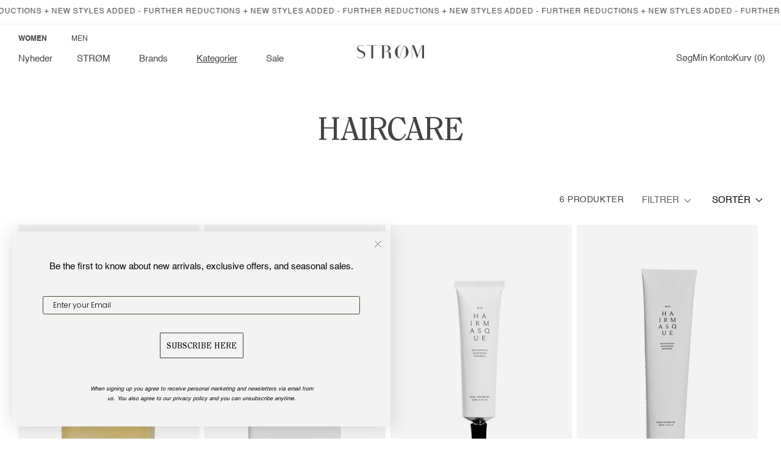

--- FILE ---
content_type: text/html; charset=utf-8
request_url: https://stromstore.dk/collections/haircare?pf_t_kon=Women
body_size: 35562
content:
<!doctype html>
<html class="js" lang="da">
  <head>
    <meta charset="utf-8">
    <meta http-equiv="X-UA-Compatible" content="IE=edge">
    <meta name="viewport" content="width=device-width,initial-scale=1">
    <meta name="theme-color" content="">
    <link rel="canonical" href="https://stromstore.dk/collections/haircare">

    <meta name="google-site-verification" content="_CcQsspZKks3pMYZojAFP57t7HUtctkpXBHC5_Gnj3U" />

    <script>
       document.addEventListener('DOMContentLoaded', function() {
        var currentUrl = window.location.href;
        
        if (currentUrl.includes('/womens')) {
          localStorage.setItem('gender', 'womens');
        } else if (currentUrl.includes('/mens')) {
          localStorage.setItem('gender', 'mens');
        }
      })
      
      document.addEventListener('DOMContentLoaded', function() {
      var gender = localStorage.getItem('gender');
      if ( gender == 'womens' ) {
        document.querySelector('.womens-menu-trigger').classList.add('gender--active');
        document.querySelectorAll('.womens-menu').forEach((item) => {
          item.style.display = "flex";
        });

        document.querySelector('.mens-mobile-menu').classList.remove('link--active');
        document.querySelector('.womens-mobile-menu').classList.add('link--active');

        document.querySelectorAll('a').forEach((item) => {
          if (item.href.indexOf("collection") > -1) {
            if ( !item.classList.contains('pagination__item') ) {
              item.href += '?filter.p.m.details.gender=Women';
            }
          }
        });
      } else if ( gender == 'mens') {
        document.querySelector('.mens-menu-trigger').classList.add('gender--active');
        document.querySelectorAll('.mens-menu').forEach((item) => {
          item.style.display = "flex";
        });

        document.querySelector('.womens-mobile-menu').classList.remove('link--active');
        document.querySelector('.mens-mobile-menu').classList.add('link--active');

        document.querySelectorAll('a').forEach((item) => {
          if (item.href.indexOf("collection") > -1) {
            if ( !item.classList.contains('pagination__item') ) {
              item.href += '?filter.p.m.details.gender=Men';
            }
          }
        });
      } else {
        document.querySelector('.womens-menu-trigger').classList.add('gender--active');
        document.querySelectorAll('.womens-menu').forEach((item) => {
          item.style.display = "flex";
        });
      }
    })
    </script><link rel="icon" type="image/png" href="//stromstore.dk/cdn/shop/files/STROM-favicon-4.png?crop=center&height=32&v=1725365376&width=32"><link rel="preconnect" href="https://fonts.shopifycdn.com" crossorigin><title>
      Haircare
 &ndash; STRØM</title>

    

    

<meta property="og:site_name" content="STRØM">
<meta property="og:url" content="https://stromstore.dk/collections/haircare">
<meta property="og:title" content="Haircare">
<meta property="og:type" content="website">
<meta property="og:description" content="STRØM står i dag som en høj kurateret fashion retailer og fashion house i ét, hvor vi specialiserer os i at bringe de seneste trends fra udvalgte high-end brands for både kvinder, mænd og unisex. Oplev vores koncept online og i butikken."><meta name="twitter:card" content="summary_large_image">
<meta name="twitter:title" content="Haircare">
<meta name="twitter:description" content="STRØM står i dag som en høj kurateret fashion retailer og fashion house i ét, hvor vi specialiserer os i at bringe de seneste trends fra udvalgte high-end brands for både kvinder, mænd og unisex. Oplev vores koncept online og i butikken.">


    <script src="//stromstore.dk/cdn/shop/t/52/assets/constants.js?v=132983761750457495441723016986" defer="defer"></script>
    <script src="//stromstore.dk/cdn/shop/t/52/assets/pubsub.js?v=158357773527763999511723016987" defer="defer"></script>
    <script src="//stromstore.dk/cdn/shop/t/52/assets/global.js?v=120150756335411399151728911906" defer="defer"></script><script>window.performance && window.performance.mark && window.performance.mark('shopify.content_for_header.start');</script><meta name="google-site-verification" content="2EQddEnQfR1de5z_QPWYWrW5eFIJHeR6tSzF1j6Lc-Y">
<meta id="shopify-digital-wallet" name="shopify-digital-wallet" content="/43687084200/digital_wallets/dialog">
<meta name="shopify-checkout-api-token" content="0a333270d9e7365f5e6422b23ccfa15d">
<link rel="alternate" type="application/atom+xml" title="Feed" href="/collections/haircare.atom" />
<link rel="alternate" hreflang="x-default" href="https://stromstore.dk/collections/haircare">
<link rel="alternate" hreflang="da" href="https://stromstore.dk/collections/haircare">
<link rel="alternate" hreflang="en-AT" href="https://stromstore.com/collections/haircare">
<link rel="alternate" hreflang="en-BE" href="https://stromstore.com/collections/haircare">
<link rel="alternate" hreflang="en-BG" href="https://stromstore.com/collections/haircare">
<link rel="alternate" hreflang="en-HR" href="https://stromstore.com/collections/haircare">
<link rel="alternate" hreflang="en-CY" href="https://stromstore.com/collections/haircare">
<link rel="alternate" hreflang="en-CZ" href="https://stromstore.com/collections/haircare">
<link rel="alternate" hreflang="en-EE" href="https://stromstore.com/collections/haircare">
<link rel="alternate" hreflang="en-FI" href="https://stromstore.com/collections/haircare">
<link rel="alternate" hreflang="en-FR" href="https://stromstore.com/collections/haircare">
<link rel="alternate" hreflang="en-DE" href="https://stromstore.com/collections/haircare">
<link rel="alternate" hreflang="en-GR" href="https://stromstore.com/collections/haircare">
<link rel="alternate" hreflang="en-HU" href="https://stromstore.com/collections/haircare">
<link rel="alternate" hreflang="en-IE" href="https://stromstore.com/collections/haircare">
<link rel="alternate" hreflang="en-IT" href="https://stromstore.com/collections/haircare">
<link rel="alternate" hreflang="en-LV" href="https://stromstore.com/collections/haircare">
<link rel="alternate" hreflang="en-LT" href="https://stromstore.com/collections/haircare">
<link rel="alternate" hreflang="en-LU" href="https://stromstore.com/collections/haircare">
<link rel="alternate" hreflang="en-MT" href="https://stromstore.com/collections/haircare">
<link rel="alternate" hreflang="en-NL" href="https://stromstore.com/collections/haircare">
<link rel="alternate" hreflang="en-PL" href="https://stromstore.com/collections/haircare">
<link rel="alternate" hreflang="en-PT" href="https://stromstore.com/collections/haircare">
<link rel="alternate" hreflang="en-RO" href="https://stromstore.com/collections/haircare">
<link rel="alternate" hreflang="en-SK" href="https://stromstore.com/collections/haircare">
<link rel="alternate" hreflang="en-SI" href="https://stromstore.com/collections/haircare">
<link rel="alternate" hreflang="en-ES" href="https://stromstore.com/collections/haircare">
<link rel="alternate" hreflang="en-SE" href="https://stromstore.com/collections/haircare">
<link rel="alternate" hreflang="en-FO" href="https://stromstore.com/collections/haircare">
<link rel="alternate" hreflang="en-GL" href="https://stromstore.com/collections/haircare">
<link rel="alternate" hreflang="en-IS" href="https://stromstore.com/collections/haircare">
<link rel="alternate" hreflang="en-NO" href="https://stromstore.com/collections/haircare">
<link rel="alternate" hreflang="en-CH" href="https://stromstore.com/collections/haircare">
<link rel="alternate" hreflang="en-GB" href="https://stromstore.com/collections/haircare">
<link rel="alternate" hreflang="en-MC" href="https://stromstore.com/collections/haircare">
<link rel="alternate" hreflang="en-LI" href="https://stromstore.com/collections/haircare">
<link rel="alternate" hreflang="en-TR" href="https://stromstore.com/collections/haircare">
<link rel="alternate" hreflang="en-GI" href="https://stromstore.com/collections/haircare">
<link rel="alternate" hreflang="en-BA" href="https://stromstore.com/collections/haircare">
<link rel="alternate" hreflang="en-AX" href="https://stromstore.com/collections/haircare">
<link rel="alternate" hreflang="en-AL" href="https://stromstore.com/collections/haircare">
<link rel="alternate" hreflang="en-AD" href="https://stromstore.com/collections/haircare">
<link rel="alternate" hreflang="en-GG" href="https://stromstore.com/collections/haircare">
<link rel="alternate" hreflang="en-IM" href="https://stromstore.com/collections/haircare">
<link rel="alternate" hreflang="en-JE" href="https://stromstore.com/collections/haircare">
<link rel="alternate" hreflang="en-XK" href="https://stromstore.com/collections/haircare">
<link rel="alternate" hreflang="en-MK" href="https://stromstore.com/collections/haircare">
<link rel="alternate" hreflang="en-MD" href="https://stromstore.com/collections/haircare">
<link rel="alternate" hreflang="en-ME" href="https://stromstore.com/collections/haircare">
<link rel="alternate" hreflang="en-SM" href="https://stromstore.com/collections/haircare">
<link rel="alternate" hreflang="en-RS" href="https://stromstore.com/collections/haircare">
<link rel="alternate" hreflang="en-SJ" href="https://stromstore.com/collections/haircare">
<link rel="alternate" hreflang="en-UA" href="https://stromstore.com/collections/haircare">
<link rel="alternate" hreflang="en-VA" href="https://stromstore.com/collections/haircare">
<link rel="alternate" hreflang="en-BY" href="https://stromstore.com/collections/haircare">
<link rel="alternate" hreflang="en-RU" href="https://stromstore.com/collections/haircare">
<link rel="alternate" hreflang="en-HK" href="https://stromstore.us/collections/haircare">
<link rel="alternate" hreflang="da-HK" href="https://stromstore.us/da/collections/haircare">
<link rel="alternate" hreflang="en-JP" href="https://stromstore.us/collections/haircare">
<link rel="alternate" hreflang="da-JP" href="https://stromstore.us/da/collections/haircare">
<link rel="alternate" hreflang="en-SG" href="https://stromstore.us/collections/haircare">
<link rel="alternate" hreflang="da-SG" href="https://stromstore.us/da/collections/haircare">
<link rel="alternate" hreflang="en-TW" href="https://stromstore.us/collections/haircare">
<link rel="alternate" hreflang="da-TW" href="https://stromstore.us/da/collections/haircare">
<link rel="alternate" hreflang="en-CA" href="https://stromstore.us/collections/haircare">
<link rel="alternate" hreflang="da-CA" href="https://stromstore.us/da/collections/haircare">
<link rel="alternate" hreflang="en-US" href="https://stromstore.us/collections/haircare">
<link rel="alternate" hreflang="da-US" href="https://stromstore.us/da/collections/haircare">
<link rel="alternate" hreflang="en-AU" href="https://stromstore.us/collections/haircare">
<link rel="alternate" hreflang="da-AU" href="https://stromstore.us/da/collections/haircare">
<link rel="alternate" hreflang="en-NZ" href="https://stromstore.us/collections/haircare">
<link rel="alternate" hreflang="da-NZ" href="https://stromstore.us/da/collections/haircare">
<link rel="alternate" hreflang="en-KR" href="https://stromstore.us/collections/haircare">
<link rel="alternate" hreflang="da-KR" href="https://stromstore.us/da/collections/haircare">
<link rel="alternate" hreflang="en-ID" href="https://stromstore.us/collections/haircare">
<link rel="alternate" hreflang="da-ID" href="https://stromstore.us/da/collections/haircare">
<link rel="alternate" hreflang="en-CN" href="https://stromstore.us/collections/haircare">
<link rel="alternate" hreflang="da-CN" href="https://stromstore.us/da/collections/haircare">
<link rel="alternate" hreflang="en-TH" href="https://stromstore.us/collections/haircare">
<link rel="alternate" hreflang="da-TH" href="https://stromstore.us/da/collections/haircare">
<link rel="alternate" hreflang="en-ZA" href="https://stromstore.us/collections/haircare">
<link rel="alternate" hreflang="da-ZA" href="https://stromstore.us/da/collections/haircare">
<link rel="alternate" hreflang="en-MY" href="https://stromstore.us/collections/haircare">
<link rel="alternate" hreflang="da-MY" href="https://stromstore.us/da/collections/haircare">
<link rel="alternate" hreflang="en-MX" href="https://stromstore.us/collections/haircare">
<link rel="alternate" hreflang="da-MX" href="https://stromstore.us/da/collections/haircare">
<link rel="alternate" hreflang="en-BR" href="https://stromstore.us/collections/haircare">
<link rel="alternate" hreflang="da-BR" href="https://stromstore.us/da/collections/haircare">
<link rel="alternate" hreflang="en-IL" href="https://stromstore.us/collections/haircare">
<link rel="alternate" hreflang="da-IL" href="https://stromstore.us/da/collections/haircare">
<link rel="alternate" hreflang="en-IN" href="https://stromstore.us/collections/haircare">
<link rel="alternate" hreflang="da-IN" href="https://stromstore.us/da/collections/haircare">
<link rel="alternate" hreflang="en-PH" href="https://stromstore.us/collections/haircare">
<link rel="alternate" hreflang="da-PH" href="https://stromstore.us/da/collections/haircare">
<link rel="alternate" hreflang="en-VN" href="https://stromstore.us/collections/haircare">
<link rel="alternate" hreflang="da-VN" href="https://stromstore.us/da/collections/haircare">
<link rel="alternate" hreflang="en-MO" href="https://stromstore.us/collections/haircare">
<link rel="alternate" hreflang="da-MO" href="https://stromstore.us/da/collections/haircare">
<link rel="alternate" hreflang="en-AE" href="https://stromstore.us/collections/haircare">
<link rel="alternate" hreflang="da-AE" href="https://stromstore.us/da/collections/haircare">
<link rel="alternate" hreflang="en-SA" href="https://stromstore.us/collections/haircare">
<link rel="alternate" hreflang="da-SA" href="https://stromstore.us/da/collections/haircare">
<link rel="alternate" hreflang="en-QA" href="https://stromstore.us/collections/haircare">
<link rel="alternate" hreflang="da-QA" href="https://stromstore.us/da/collections/haircare">
<link rel="alternate" hreflang="en-LK" href="https://stromstore.us/collections/haircare">
<link rel="alternate" hreflang="da-LK" href="https://stromstore.us/da/collections/haircare">
<link rel="alternate" hreflang="en-GE" href="https://stromstore.us/collections/haircare">
<link rel="alternate" hreflang="da-GE" href="https://stromstore.us/da/collections/haircare">
<link rel="alternate" hreflang="en-AM" href="https://stromstore.us/collections/haircare">
<link rel="alternate" hreflang="da-AM" href="https://stromstore.us/da/collections/haircare">
<link rel="alternate" hreflang="en-GP" href="https://stromstore.us/collections/haircare">
<link rel="alternate" hreflang="da-GP" href="https://stromstore.us/da/collections/haircare">
<link rel="alternate" hreflang="en-YT" href="https://stromstore.us/collections/haircare">
<link rel="alternate" hreflang="da-YT" href="https://stromstore.us/da/collections/haircare">
<link rel="alternate" hreflang="en-RE" href="https://stromstore.us/collections/haircare">
<link rel="alternate" hreflang="da-RE" href="https://stromstore.us/da/collections/haircare">
<link rel="alternate" type="application/json+oembed" href="https://stromstore.dk/collections/haircare.oembed">
<script async="async" src="/checkouts/internal/preloads.js?locale=da-DK"></script>
<script id="apple-pay-shop-capabilities" type="application/json">{"shopId":43687084200,"countryCode":"DK","currencyCode":"DKK","merchantCapabilities":["supports3DS"],"merchantId":"gid:\/\/shopify\/Shop\/43687084200","merchantName":"STRØM","requiredBillingContactFields":["postalAddress","email","phone"],"requiredShippingContactFields":["postalAddress","email","phone"],"shippingType":"shipping","supportedNetworks":["visa","maestro","masterCard"],"total":{"type":"pending","label":"STRØM","amount":"1.00"},"shopifyPaymentsEnabled":true,"supportsSubscriptions":true}</script>
<script id="shopify-features" type="application/json">{"accessToken":"0a333270d9e7365f5e6422b23ccfa15d","betas":["rich-media-storefront-analytics"],"domain":"stromstore.dk","predictiveSearch":true,"shopId":43687084200,"locale":"da"}</script>
<script>var Shopify = Shopify || {};
Shopify.shop = "stroemstore.myshopify.com";
Shopify.locale = "da";
Shopify.currency = {"active":"DKK","rate":"1.0"};
Shopify.country = "DK";
Shopify.theme = {"name":"STRØM - Live","id":170210787670,"schema_name":"Dawn","schema_version":"15.0.0","theme_store_id":null,"role":"main"};
Shopify.theme.handle = "null";
Shopify.theme.style = {"id":null,"handle":null};
Shopify.cdnHost = "stromstore.dk/cdn";
Shopify.routes = Shopify.routes || {};
Shopify.routes.root = "/";</script>
<script type="module">!function(o){(o.Shopify=o.Shopify||{}).modules=!0}(window);</script>
<script>!function(o){function n(){var o=[];function n(){o.push(Array.prototype.slice.apply(arguments))}return n.q=o,n}var t=o.Shopify=o.Shopify||{};t.loadFeatures=n(),t.autoloadFeatures=n()}(window);</script>
<script id="shop-js-analytics" type="application/json">{"pageType":"collection"}</script>
<script defer="defer" async type="module" src="//stromstore.dk/cdn/shopifycloud/shop-js/modules/v2/client.init-shop-cart-sync_ByjAFD2B.da.esm.js"></script>
<script defer="defer" async type="module" src="//stromstore.dk/cdn/shopifycloud/shop-js/modules/v2/chunk.common_D-UimmQe.esm.js"></script>
<script defer="defer" async type="module" src="//stromstore.dk/cdn/shopifycloud/shop-js/modules/v2/chunk.modal_C_zrfWbZ.esm.js"></script>
<script type="module">
  await import("//stromstore.dk/cdn/shopifycloud/shop-js/modules/v2/client.init-shop-cart-sync_ByjAFD2B.da.esm.js");
await import("//stromstore.dk/cdn/shopifycloud/shop-js/modules/v2/chunk.common_D-UimmQe.esm.js");
await import("//stromstore.dk/cdn/shopifycloud/shop-js/modules/v2/chunk.modal_C_zrfWbZ.esm.js");

  window.Shopify.SignInWithShop?.initShopCartSync?.({"fedCMEnabled":true,"windoidEnabled":true});

</script>
<script>(function() {
  var isLoaded = false;
  function asyncLoad() {
    if (isLoaded) return;
    isLoaded = true;
    var urls = ["https:\/\/cdn.nfcube.com\/instafeed-46a386a77c95c40ca2acc4e3811a3fc7.js?shop=stroemstore.myshopify.com"];
    for (var i = 0; i < urls.length; i++) {
      var s = document.createElement('script');
      s.type = 'text/javascript';
      s.async = true;
      s.src = urls[i];
      var x = document.getElementsByTagName('script')[0];
      x.parentNode.insertBefore(s, x);
    }
  };
  if(window.attachEvent) {
    window.attachEvent('onload', asyncLoad);
  } else {
    window.addEventListener('load', asyncLoad, false);
  }
})();</script>
<script id="__st">var __st={"a":43687084200,"offset":3600,"reqid":"3098c4c2-0e08-4a37-8534-2c0975cf69c3-1769104649","pageurl":"stromstore.dk\/collections\/haircare?pf_t_kon=Women","u":"4cabd6e5e889","p":"collection","rtyp":"collection","rid":405682651355};</script>
<script>window.ShopifyPaypalV4VisibilityTracking = true;</script>
<script id="captcha-bootstrap">!function(){'use strict';const t='contact',e='account',n='new_comment',o=[[t,t],['blogs',n],['comments',n],[t,'customer']],c=[[e,'customer_login'],[e,'guest_login'],[e,'recover_customer_password'],[e,'create_customer']],r=t=>t.map((([t,e])=>`form[action*='/${t}']:not([data-nocaptcha='true']) input[name='form_type'][value='${e}']`)).join(','),a=t=>()=>t?[...document.querySelectorAll(t)].map((t=>t.form)):[];function s(){const t=[...o],e=r(t);return a(e)}const i='password',u='form_key',d=['recaptcha-v3-token','g-recaptcha-response','h-captcha-response',i],f=()=>{try{return window.sessionStorage}catch{return}},m='__shopify_v',_=t=>t.elements[u];function p(t,e,n=!1){try{const o=window.sessionStorage,c=JSON.parse(o.getItem(e)),{data:r}=function(t){const{data:e,action:n}=t;return t[m]||n?{data:e,action:n}:{data:t,action:n}}(c);for(const[e,n]of Object.entries(r))t.elements[e]&&(t.elements[e].value=n);n&&o.removeItem(e)}catch(o){console.error('form repopulation failed',{error:o})}}const l='form_type',E='cptcha';function T(t){t.dataset[E]=!0}const w=window,h=w.document,L='Shopify',v='ce_forms',y='captcha';let A=!1;((t,e)=>{const n=(g='f06e6c50-85a8-45c8-87d0-21a2b65856fe',I='https://cdn.shopify.com/shopifycloud/storefront-forms-hcaptcha/ce_storefront_forms_captcha_hcaptcha.v1.5.2.iife.js',D={infoText:'Beskyttet af hCaptcha',privacyText:'Beskyttelse af persondata',termsText:'Vilkår'},(t,e,n)=>{const o=w[L][v],c=o.bindForm;if(c)return c(t,g,e,D).then(n);var r;o.q.push([[t,g,e,D],n]),r=I,A||(h.body.append(Object.assign(h.createElement('script'),{id:'captcha-provider',async:!0,src:r})),A=!0)});var g,I,D;w[L]=w[L]||{},w[L][v]=w[L][v]||{},w[L][v].q=[],w[L][y]=w[L][y]||{},w[L][y].protect=function(t,e){n(t,void 0,e),T(t)},Object.freeze(w[L][y]),function(t,e,n,w,h,L){const[v,y,A,g]=function(t,e,n){const i=e?o:[],u=t?c:[],d=[...i,...u],f=r(d),m=r(i),_=r(d.filter((([t,e])=>n.includes(e))));return[a(f),a(m),a(_),s()]}(w,h,L),I=t=>{const e=t.target;return e instanceof HTMLFormElement?e:e&&e.form},D=t=>v().includes(t);t.addEventListener('submit',(t=>{const e=I(t);if(!e)return;const n=D(e)&&!e.dataset.hcaptchaBound&&!e.dataset.recaptchaBound,o=_(e),c=g().includes(e)&&(!o||!o.value);(n||c)&&t.preventDefault(),c&&!n&&(function(t){try{if(!f())return;!function(t){const e=f();if(!e)return;const n=_(t);if(!n)return;const o=n.value;o&&e.removeItem(o)}(t);const e=Array.from(Array(32),(()=>Math.random().toString(36)[2])).join('');!function(t,e){_(t)||t.append(Object.assign(document.createElement('input'),{type:'hidden',name:u})),t.elements[u].value=e}(t,e),function(t,e){const n=f();if(!n)return;const o=[...t.querySelectorAll(`input[type='${i}']`)].map((({name:t})=>t)),c=[...d,...o],r={};for(const[a,s]of new FormData(t).entries())c.includes(a)||(r[a]=s);n.setItem(e,JSON.stringify({[m]:1,action:t.action,data:r}))}(t,e)}catch(e){console.error('failed to persist form',e)}}(e),e.submit())}));const S=(t,e)=>{t&&!t.dataset[E]&&(n(t,e.some((e=>e===t))),T(t))};for(const o of['focusin','change'])t.addEventListener(o,(t=>{const e=I(t);D(e)&&S(e,y())}));const B=e.get('form_key'),M=e.get(l),P=B&&M;t.addEventListener('DOMContentLoaded',(()=>{const t=y();if(P)for(const e of t)e.elements[l].value===M&&p(e,B);[...new Set([...A(),...v().filter((t=>'true'===t.dataset.shopifyCaptcha))])].forEach((e=>S(e,t)))}))}(h,new URLSearchParams(w.location.search),n,t,e,['guest_login'])})(!0,!0)}();</script>
<script integrity="sha256-4kQ18oKyAcykRKYeNunJcIwy7WH5gtpwJnB7kiuLZ1E=" data-source-attribution="shopify.loadfeatures" defer="defer" src="//stromstore.dk/cdn/shopifycloud/storefront/assets/storefront/load_feature-a0a9edcb.js" crossorigin="anonymous"></script>
<script data-source-attribution="shopify.dynamic_checkout.dynamic.init">var Shopify=Shopify||{};Shopify.PaymentButton=Shopify.PaymentButton||{isStorefrontPortableWallets:!0,init:function(){window.Shopify.PaymentButton.init=function(){};var t=document.createElement("script");t.src="https://stromstore.dk/cdn/shopifycloud/portable-wallets/latest/portable-wallets.da.js",t.type="module",document.head.appendChild(t)}};
</script>
<script data-source-attribution="shopify.dynamic_checkout.buyer_consent">
  function portableWalletsHideBuyerConsent(e){var t=document.getElementById("shopify-buyer-consent"),n=document.getElementById("shopify-subscription-policy-button");t&&n&&(t.classList.add("hidden"),t.setAttribute("aria-hidden","true"),n.removeEventListener("click",e))}function portableWalletsShowBuyerConsent(e){var t=document.getElementById("shopify-buyer-consent"),n=document.getElementById("shopify-subscription-policy-button");t&&n&&(t.classList.remove("hidden"),t.removeAttribute("aria-hidden"),n.addEventListener("click",e))}window.Shopify?.PaymentButton&&(window.Shopify.PaymentButton.hideBuyerConsent=portableWalletsHideBuyerConsent,window.Shopify.PaymentButton.showBuyerConsent=portableWalletsShowBuyerConsent);
</script>
<script data-source-attribution="shopify.dynamic_checkout.cart.bootstrap">document.addEventListener("DOMContentLoaded",(function(){function t(){return document.querySelector("shopify-accelerated-checkout-cart, shopify-accelerated-checkout")}if(t())Shopify.PaymentButton.init();else{new MutationObserver((function(e,n){t()&&(Shopify.PaymentButton.init(),n.disconnect())})).observe(document.body,{childList:!0,subtree:!0})}}));
</script>
<link id="shopify-accelerated-checkout-styles" rel="stylesheet" media="screen" href="https://stromstore.dk/cdn/shopifycloud/portable-wallets/latest/accelerated-checkout-backwards-compat.css" crossorigin="anonymous">
<style id="shopify-accelerated-checkout-cart">
        #shopify-buyer-consent {
  margin-top: 1em;
  display: inline-block;
  width: 100%;
}

#shopify-buyer-consent.hidden {
  display: none;
}

#shopify-subscription-policy-button {
  background: none;
  border: none;
  padding: 0;
  text-decoration: underline;
  font-size: inherit;
  cursor: pointer;
}

#shopify-subscription-policy-button::before {
  box-shadow: none;
}

      </style>
<script id="sections-script" data-sections="header" defer="defer" src="//stromstore.dk/cdn/shop/t/52/compiled_assets/scripts.js?v=14523"></script>
<script>window.performance && window.performance.mark && window.performance.mark('shopify.content_for_header.end');</script>


    <style data-shopify>

      @font-face {
          font-family: 'Clearface Pro';
          src: url(//stromstore.dk/cdn/shop/files/ClearfacePro-Italic.woff2?v=6338416938487006661) format('woff2'),
              url(//stromstore.dk/cdn/shop/files/ClearfacePro-Italic.woff?v=16152652523523401153) format('woff');
          font-weight: normal;
          font-style: italic;
          font-display: swap;
      }
      
      @font-face {
          font-family: 'Clearface Pro';
          src: url(//stromstore.dk/cdn/shop/files/ClearfacePro.woff2?v=17823166462103295234) format('woff2'),
              url(//stromstore.dk/cdn/shop/files/ClearfacePro.woff?v=7525584224101724558) format('woff');
          font-weight: normal;
          font-style: normal;
          font-display: swap;
      }
      
      @font-face {
          font-family: 'Clearface Pro';
          src: url(//stromstore.dk/cdn/shop/files/ClearfacePro-BoldItalic.woff2?v=14701258101703759537) format('woff2'),
              url(//stromstore.dk/cdn/shop/files/ClearfacePro-BoldItalic.woff?v=259270825817279522) format('woff');
          font-weight: bold;
          font-style: italic;
          font-display: swap;
      }
      
      @font-face {
          font-family: 'Clearface Pro';
          src: url(//stromstore.dk/cdn/shop/files/ClearfacePro-Bold.woff2?v=9750976065641673299) format('woff2'),
              url(//stromstore.dk/cdn/shop/files/ClearfacePro-Bold.woff?v=4721720349847037235) format('woff');
          font-weight: bold;
          font-style: normal;
          font-display: swap;
      }

      @font-face {
          font-family: 'Helvetica';
          src: url(//stromstore.dk/cdn/shop/files/Helvetica-Light.woff2?v=10696055361752520834) format('woff2'),
              url(//stromstore.dk/cdn/shop/files/Helvetica-Light.woff?v=10458896605026853600) format('woff');
          font-weight: 300;
          font-style: normal;
          font-display: swap;
      }
      
      @font-face {
          font-family: 'Helvetica';
          src: url(//stromstore.dk/cdn/shop/files/Helvetica.woff2?v=7158134352332513906) format('woff2'),
              url(//stromstore.dk/cdn/shop/files/Helvetica.woff?v=4259274493604291556) format('woff');
          font-weight: 400;
          font-style: normal;
          font-display: swap;
      }

      @font-face {
          font-family: 'Helvetica';
          src: url(//stromstore.dk/cdn/shop/files/Helvetica-Bold.woff2?v=16676189675660044753) format('woff2'),
              url(//stromstore.dk/cdn/shop/files/Helvetica-Bold.woff?v=5977686756257219992) format('woff');
          font-weight: 600;
          font-style: normal;
          font-display: swap;
      }

      
      
      
      
      @font-face {
  font-family: Assistant;
  font-weight: 400;
  font-style: normal;
  font-display: swap;
  src: url("//stromstore.dk/cdn/fonts/assistant/assistant_n4.9120912a469cad1cc292572851508ca49d12e768.woff2") format("woff2"),
       url("//stromstore.dk/cdn/fonts/assistant/assistant_n4.6e9875ce64e0fefcd3f4446b7ec9036b3ddd2985.woff") format("woff");
}


      
        :root,
        .color-scheme-1 {
          --color-background: 255,255,255;
        
          --gradient-background: #ffffff;
        

        

        --color-foreground: 69,68,68;
        --color-background-contrast: 191,191,191;
        --color-shadow: 243,243,243;
        --color-button: 255,255,255;
        --color-button-text: 69,68,68;
        --color-secondary-button: 255,255,255;
        --color-secondary-button-text: 69,68,68;
        --color-link: 69,68,68;
        --color-badge-foreground: 69,68,68;
        --color-badge-background: 255,255,255;
        --color-badge-border: 69,68,68;
        --payment-terms-background-color: rgb(255 255 255);
      }
      
        
        .color-scheme-2 {
          --color-background: 255,255,255;
        
          --gradient-background: #ffffff;
        

        

        --color-foreground: 69,68,68;
        --color-background-contrast: 191,191,191;
        --color-shadow: 18,18,18;
        --color-button: 255,255,255;
        --color-button-text: 69,68,68;
        --color-secondary-button: 255,255,255;
        --color-secondary-button-text: 69,68,68;
        --color-link: 69,68,68;
        --color-badge-foreground: 69,68,68;
        --color-badge-background: 255,255,255;
        --color-badge-border: 69,68,68;
        --payment-terms-background-color: rgb(255 255 255);
      }
      
        
        .color-scheme-3 {
          --color-background: 255,255,255;
        
          --gradient-background: #ffffff;
        

        

        --color-foreground: 255,255,255;
        --color-background-contrast: 191,191,191;
        --color-shadow: 18,18,18;
        --color-button: 255,255,255;
        --color-button-text: 0,0,0;
        --color-secondary-button: 255,255,255;
        --color-secondary-button-text: 255,255,255;
        --color-link: 255,255,255;
        --color-badge-foreground: 255,255,255;
        --color-badge-background: 255,255,255;
        --color-badge-border: 255,255,255;
        --payment-terms-background-color: rgb(255 255 255);
      }
      
        
        .color-scheme-4 {
          --color-background: 255,255,255;
        
          --gradient-background: #ffffff;
        

        

        --color-foreground: 158,36,36;
        --color-background-contrast: 191,191,191;
        --color-shadow: 18,18,18;
        --color-button: 255,255,255;
        --color-button-text: 255,255,255;
        --color-secondary-button: 255,255,255;
        --color-secondary-button-text: 72,70,70;
        --color-link: 72,70,70;
        --color-badge-foreground: 158,36,36;
        --color-badge-background: 255,255,255;
        --color-badge-border: 158,36,36;
        --payment-terms-background-color: rgb(255 255 255);
      }
      
        
        .color-scheme-5 {
          --color-background: 158,36,36;
        
          --gradient-background: #9e2424;
        

        

        --color-foreground: 255,255,255;
        --color-background-contrast: 54,12,12;
        --color-shadow: 0,0,0;
        --color-button: 255,255,255;
        --color-button-text: 51,79,180;
        --color-secondary-button: 158,36,36;
        --color-secondary-button-text: 255,255,255;
        --color-link: 255,255,255;
        --color-badge-foreground: 255,255,255;
        --color-badge-background: 158,36,36;
        --color-badge-border: 255,255,255;
        --payment-terms-background-color: rgb(158 36 36);
      }
      

      body, .color-scheme-1, .color-scheme-2, .color-scheme-3, .color-scheme-4, .color-scheme-5 {
        color: rgba(var(--color-foreground), 1);
        background-color: rgb(var(--color-background));
      }

      :root {
        --font-body-family: Helvetica, Arial, sans-serif;
        --font-body-style: normal;
        --font-body-weight: 400;
        --font-body-weight-bold: 700;

        --font-heading-family: 'Clearface Pro', Assistant, sans-serif;
        --font-heading-style: normal;
        --font-heading-weight: 400, 400;

        --font-body-scale: 1.0;
        --font-heading-scale: 1.0;

        --media-padding: px;
        --media-border-opacity: 0.05;
        --media-border-width: 0px;
        --media-radius: 0px;
        --media-shadow-opacity: 0.0;
        --media-shadow-horizontal-offset: 0px;
        --media-shadow-vertical-offset: 4px;
        --media-shadow-blur-radius: 5px;
        --media-shadow-visible: 0;

        --page-width: 300rem;
        --page-width-margin: 0rem;

        --product-card-image-padding: 0.0rem;
        --product-card-corner-radius: 0.0rem;
        --product-card-text-alignment: left;
        --product-card-border-width: 0.0rem;
        --product-card-border-opacity: 0.1;
        --product-card-shadow-opacity: 0.0;
        --product-card-shadow-visible: 0;
        --product-card-shadow-horizontal-offset: 0.0rem;
        --product-card-shadow-vertical-offset: 0.4rem;
        --product-card-shadow-blur-radius: 0.5rem;

        --collection-card-image-padding: 0.0rem;
        --collection-card-corner-radius: 0.0rem;
        --collection-card-text-alignment: left;
        --collection-card-border-width: 0.0rem;
        --collection-card-border-opacity: 0.1;
        --collection-card-shadow-opacity: 0.0;
        --collection-card-shadow-visible: 0;
        --collection-card-shadow-horizontal-offset: 0.0rem;
        --collection-card-shadow-vertical-offset: 0.4rem;
        --collection-card-shadow-blur-radius: 0.5rem;

        --blog-card-image-padding: 0.0rem;
        --blog-card-corner-radius: 0.0rem;
        --blog-card-text-alignment: left;
        --blog-card-border-width: 0.0rem;
        --blog-card-border-opacity: 0.1;
        --blog-card-shadow-opacity: 0.0;
        --blog-card-shadow-visible: 0;
        --blog-card-shadow-horizontal-offset: 0.0rem;
        --blog-card-shadow-vertical-offset: 0.4rem;
        --blog-card-shadow-blur-radius: 0.5rem;

        --badge-corner-radius: 0.0rem;

        --popup-border-width: 1px;
        --popup-border-opacity: 0.1;
        --popup-corner-radius: 0px;
        --popup-shadow-opacity: 0.05;
        --popup-shadow-horizontal-offset: 0px;
        --popup-shadow-vertical-offset: 4px;
        --popup-shadow-blur-radius: 5px;

        --drawer-border-width: 1px;
        --drawer-border-opacity: 0.1;
        --drawer-shadow-opacity: 0.0;
        --drawer-shadow-horizontal-offset: 0px;
        --drawer-shadow-vertical-offset: 4px;
        --drawer-shadow-blur-radius: 5px;

        --spacing-sections-desktop: 0px;
        --spacing-sections-mobile: 0px;

        --grid-desktop-vertical-spacing: 40px;
        --grid-desktop-horizontal-spacing: 4px;
        --grid-mobile-vertical-spacing: 40px;
        --grid-mobile-horizontal-spacing: 4px;

        --text-boxes-border-opacity: 0.1;
        --text-boxes-border-width: 0px;
        --text-boxes-radius: 0px;
        --text-boxes-shadow-opacity: 0.0;
        --text-boxes-shadow-visible: 0;
        --text-boxes-shadow-horizontal-offset: 0px;
        --text-boxes-shadow-vertical-offset: 4px;
        --text-boxes-shadow-blur-radius: 5px;

        --buttons-radius: 0px;
        --buttons-radius-outset: 0px;
        --buttons-border-width: 1px;
        --buttons-border-opacity: 1.0;
        --buttons-shadow-opacity: 0.0;
        --buttons-shadow-visible: 0;
        --buttons-shadow-horizontal-offset: 0px;
        --buttons-shadow-vertical-offset: 4px;
        --buttons-shadow-blur-radius: 5px;
        --buttons-border-offset: 0px;

        --inputs-radius: 0px;
        --inputs-border-width: 1px;
        --inputs-border-opacity: 0.55;
        --inputs-shadow-opacity: 0.0;
        --inputs-shadow-horizontal-offset: 0px;
        --inputs-margin-offset: 0px;
        --inputs-shadow-vertical-offset: 4px;
        --inputs-shadow-blur-radius: 5px;
        --inputs-radius-outset: 0px;

        --variant-pills-radius: 0px;
        --variant-pills-border-width: 1px;
        --variant-pills-border-opacity: 1.0;
        --variant-pills-shadow-opacity: 0.0;
        --variant-pills-shadow-horizontal-offset: 0px;
        --variant-pills-shadow-vertical-offset: 4px;
        --variant-pills-shadow-blur-radius: 5px;
      }

      *,
      *::before,
      *::after {
        box-sizing: inherit;
      }

      html {
        box-sizing: border-box;
        font-size: calc(var(--font-body-scale) * 62.5%);
        height: 100%;
      }

      body {
        display: grid;
        grid-template-rows: auto auto 1fr auto;
        grid-template-columns: 100%;
        min-height: 100%;
        margin: 0;
        font-size: 1.4rem;
        letter-spacing: 0;
        line-height: calc(1 + 0.65 / var(--font-body-scale));
        font-family: var(--font-body-family);
        font-style: var(--font-body-style);
        font-weight: var(--font-body-weight);
        -webkit-font-smoothing: antialiased;
        -moz-osx-font-smoothing: grayscale;
      }

      @media screen and (min-width: 750px) {
        body {
          font-size: 1.4rem;
        }
      }
    </style>

    <link href="//stromstore.dk/cdn/shop/t/52/assets/base.css?v=130389119166649486911732780374" rel="stylesheet" type="text/css" media="all" />

      <link rel="preload" as="font" href="//stromstore.dk/cdn/fonts/assistant/assistant_n4.9120912a469cad1cc292572851508ca49d12e768.woff2" type="font/woff2" crossorigin>
      
<link href="//stromstore.dk/cdn/shop/t/52/assets/component-localization-form.css?v=48174672738230726341725285712" rel="stylesheet" type="text/css" media="all" />
      <script src="//stromstore.dk/cdn/shop/t/52/assets/localization-form.js?v=144176611646395275351723016986" defer="defer"></script><link
        rel="stylesheet"
        href="//stromstore.dk/cdn/shop/t/52/assets/component-predictive-search.css?v=149567797041998804551726560870"
        media="print"
        onload="this.media='all'"
      ><script>
      if (Shopify.designMode) {
        document.documentElement.classList.add('shopify-design-mode');
      }
    </script>
  <!-- BEGIN app block: shopify://apps/klaviyo-email-marketing-sms/blocks/klaviyo-onsite-embed/2632fe16-c075-4321-a88b-50b567f42507 -->












  <script async src="https://static.klaviyo.com/onsite/js/RCvdWS/klaviyo.js?company_id=RCvdWS"></script>
  <script>!function(){if(!window.klaviyo){window._klOnsite=window._klOnsite||[];try{window.klaviyo=new Proxy({},{get:function(n,i){return"push"===i?function(){var n;(n=window._klOnsite).push.apply(n,arguments)}:function(){for(var n=arguments.length,o=new Array(n),w=0;w<n;w++)o[w]=arguments[w];var t="function"==typeof o[o.length-1]?o.pop():void 0,e=new Promise((function(n){window._klOnsite.push([i].concat(o,[function(i){t&&t(i),n(i)}]))}));return e}}})}catch(n){window.klaviyo=window.klaviyo||[],window.klaviyo.push=function(){var n;(n=window._klOnsite).push.apply(n,arguments)}}}}();</script>

  




  <script>
    window.klaviyoReviewsProductDesignMode = false
  </script>







<!-- END app block --><link href="https://monorail-edge.shopifysvc.com" rel="dns-prefetch">
<script>(function(){if ("sendBeacon" in navigator && "performance" in window) {try {var session_token_from_headers = performance.getEntriesByType('navigation')[0].serverTiming.find(x => x.name == '_s').description;} catch {var session_token_from_headers = undefined;}var session_cookie_matches = document.cookie.match(/_shopify_s=([^;]*)/);var session_token_from_cookie = session_cookie_matches && session_cookie_matches.length === 2 ? session_cookie_matches[1] : "";var session_token = session_token_from_headers || session_token_from_cookie || "";function handle_abandonment_event(e) {var entries = performance.getEntries().filter(function(entry) {return /monorail-edge.shopifysvc.com/.test(entry.name);});if (!window.abandonment_tracked && entries.length === 0) {window.abandonment_tracked = true;var currentMs = Date.now();var navigation_start = performance.timing.navigationStart;var payload = {shop_id: 43687084200,url: window.location.href,navigation_start,duration: currentMs - navigation_start,session_token,page_type: "collection"};window.navigator.sendBeacon("https://monorail-edge.shopifysvc.com/v1/produce", JSON.stringify({schema_id: "online_store_buyer_site_abandonment/1.1",payload: payload,metadata: {event_created_at_ms: currentMs,event_sent_at_ms: currentMs}}));}}window.addEventListener('pagehide', handle_abandonment_event);}}());</script>
<script id="web-pixels-manager-setup">(function e(e,d,r,n,o){if(void 0===o&&(o={}),!Boolean(null===(a=null===(i=window.Shopify)||void 0===i?void 0:i.analytics)||void 0===a?void 0:a.replayQueue)){var i,a;window.Shopify=window.Shopify||{};var t=window.Shopify;t.analytics=t.analytics||{};var s=t.analytics;s.replayQueue=[],s.publish=function(e,d,r){return s.replayQueue.push([e,d,r]),!0};try{self.performance.mark("wpm:start")}catch(e){}var l=function(){var e={modern:/Edge?\/(1{2}[4-9]|1[2-9]\d|[2-9]\d{2}|\d{4,})\.\d+(\.\d+|)|Firefox\/(1{2}[4-9]|1[2-9]\d|[2-9]\d{2}|\d{4,})\.\d+(\.\d+|)|Chrom(ium|e)\/(9{2}|\d{3,})\.\d+(\.\d+|)|(Maci|X1{2}).+ Version\/(15\.\d+|(1[6-9]|[2-9]\d|\d{3,})\.\d+)([,.]\d+|)( \(\w+\)|)( Mobile\/\w+|) Safari\/|Chrome.+OPR\/(9{2}|\d{3,})\.\d+\.\d+|(CPU[ +]OS|iPhone[ +]OS|CPU[ +]iPhone|CPU IPhone OS|CPU iPad OS)[ +]+(15[._]\d+|(1[6-9]|[2-9]\d|\d{3,})[._]\d+)([._]\d+|)|Android:?[ /-](13[3-9]|1[4-9]\d|[2-9]\d{2}|\d{4,})(\.\d+|)(\.\d+|)|Android.+Firefox\/(13[5-9]|1[4-9]\d|[2-9]\d{2}|\d{4,})\.\d+(\.\d+|)|Android.+Chrom(ium|e)\/(13[3-9]|1[4-9]\d|[2-9]\d{2}|\d{4,})\.\d+(\.\d+|)|SamsungBrowser\/([2-9]\d|\d{3,})\.\d+/,legacy:/Edge?\/(1[6-9]|[2-9]\d|\d{3,})\.\d+(\.\d+|)|Firefox\/(5[4-9]|[6-9]\d|\d{3,})\.\d+(\.\d+|)|Chrom(ium|e)\/(5[1-9]|[6-9]\d|\d{3,})\.\d+(\.\d+|)([\d.]+$|.*Safari\/(?![\d.]+ Edge\/[\d.]+$))|(Maci|X1{2}).+ Version\/(10\.\d+|(1[1-9]|[2-9]\d|\d{3,})\.\d+)([,.]\d+|)( \(\w+\)|)( Mobile\/\w+|) Safari\/|Chrome.+OPR\/(3[89]|[4-9]\d|\d{3,})\.\d+\.\d+|(CPU[ +]OS|iPhone[ +]OS|CPU[ +]iPhone|CPU IPhone OS|CPU iPad OS)[ +]+(10[._]\d+|(1[1-9]|[2-9]\d|\d{3,})[._]\d+)([._]\d+|)|Android:?[ /-](13[3-9]|1[4-9]\d|[2-9]\d{2}|\d{4,})(\.\d+|)(\.\d+|)|Mobile Safari.+OPR\/([89]\d|\d{3,})\.\d+\.\d+|Android.+Firefox\/(13[5-9]|1[4-9]\d|[2-9]\d{2}|\d{4,})\.\d+(\.\d+|)|Android.+Chrom(ium|e)\/(13[3-9]|1[4-9]\d|[2-9]\d{2}|\d{4,})\.\d+(\.\d+|)|Android.+(UC? ?Browser|UCWEB|U3)[ /]?(15\.([5-9]|\d{2,})|(1[6-9]|[2-9]\d|\d{3,})\.\d+)\.\d+|SamsungBrowser\/(5\.\d+|([6-9]|\d{2,})\.\d+)|Android.+MQ{2}Browser\/(14(\.(9|\d{2,})|)|(1[5-9]|[2-9]\d|\d{3,})(\.\d+|))(\.\d+|)|K[Aa][Ii]OS\/(3\.\d+|([4-9]|\d{2,})\.\d+)(\.\d+|)/},d=e.modern,r=e.legacy,n=navigator.userAgent;return n.match(d)?"modern":n.match(r)?"legacy":"unknown"}(),u="modern"===l?"modern":"legacy",c=(null!=n?n:{modern:"",legacy:""})[u],f=function(e){return[e.baseUrl,"/wpm","/b",e.hashVersion,"modern"===e.buildTarget?"m":"l",".js"].join("")}({baseUrl:d,hashVersion:r,buildTarget:u}),m=function(e){var d=e.version,r=e.bundleTarget,n=e.surface,o=e.pageUrl,i=e.monorailEndpoint;return{emit:function(e){var a=e.status,t=e.errorMsg,s=(new Date).getTime(),l=JSON.stringify({metadata:{event_sent_at_ms:s},events:[{schema_id:"web_pixels_manager_load/3.1",payload:{version:d,bundle_target:r,page_url:o,status:a,surface:n,error_msg:t},metadata:{event_created_at_ms:s}}]});if(!i)return console&&console.warn&&console.warn("[Web Pixels Manager] No Monorail endpoint provided, skipping logging."),!1;try{return self.navigator.sendBeacon.bind(self.navigator)(i,l)}catch(e){}var u=new XMLHttpRequest;try{return u.open("POST",i,!0),u.setRequestHeader("Content-Type","text/plain"),u.send(l),!0}catch(e){return console&&console.warn&&console.warn("[Web Pixels Manager] Got an unhandled error while logging to Monorail."),!1}}}}({version:r,bundleTarget:l,surface:e.surface,pageUrl:self.location.href,monorailEndpoint:e.monorailEndpoint});try{o.browserTarget=l,function(e){var d=e.src,r=e.async,n=void 0===r||r,o=e.onload,i=e.onerror,a=e.sri,t=e.scriptDataAttributes,s=void 0===t?{}:t,l=document.createElement("script"),u=document.querySelector("head"),c=document.querySelector("body");if(l.async=n,l.src=d,a&&(l.integrity=a,l.crossOrigin="anonymous"),s)for(var f in s)if(Object.prototype.hasOwnProperty.call(s,f))try{l.dataset[f]=s[f]}catch(e){}if(o&&l.addEventListener("load",o),i&&l.addEventListener("error",i),u)u.appendChild(l);else{if(!c)throw new Error("Did not find a head or body element to append the script");c.appendChild(l)}}({src:f,async:!0,onload:function(){if(!function(){var e,d;return Boolean(null===(d=null===(e=window.Shopify)||void 0===e?void 0:e.analytics)||void 0===d?void 0:d.initialized)}()){var d=window.webPixelsManager.init(e)||void 0;if(d){var r=window.Shopify.analytics;r.replayQueue.forEach((function(e){var r=e[0],n=e[1],o=e[2];d.publishCustomEvent(r,n,o)})),r.replayQueue=[],r.publish=d.publishCustomEvent,r.visitor=d.visitor,r.initialized=!0}}},onerror:function(){return m.emit({status:"failed",errorMsg:"".concat(f," has failed to load")})},sri:function(e){var d=/^sha384-[A-Za-z0-9+/=]+$/;return"string"==typeof e&&d.test(e)}(c)?c:"",scriptDataAttributes:o}),m.emit({status:"loading"})}catch(e){m.emit({status:"failed",errorMsg:(null==e?void 0:e.message)||"Unknown error"})}}})({shopId: 43687084200,storefrontBaseUrl: "https://stromstore.dk",extensionsBaseUrl: "https://extensions.shopifycdn.com/cdn/shopifycloud/web-pixels-manager",monorailEndpoint: "https://monorail-edge.shopifysvc.com/unstable/produce_batch",surface: "storefront-renderer",enabledBetaFlags: ["2dca8a86"],webPixelsConfigList: [{"id":"3067314518","configuration":"{\"accountID\":\"RCvdWS\",\"webPixelConfig\":\"eyJlbmFibGVBZGRlZFRvQ2FydEV2ZW50cyI6IHRydWV9\"}","eventPayloadVersion":"v1","runtimeContext":"STRICT","scriptVersion":"524f6c1ee37bacdca7657a665bdca589","type":"APP","apiClientId":123074,"privacyPurposes":["ANALYTICS","MARKETING"],"dataSharingAdjustments":{"protectedCustomerApprovalScopes":["read_customer_address","read_customer_email","read_customer_name","read_customer_personal_data","read_customer_phone"]}},{"id":"1844576598","configuration":"{\"config\":\"{\\\"google_tag_ids\\\":[\\\"AW-991487272\\\",\\\"GT-NN6GMRF9\\\"],\\\"target_country\\\":\\\"DK\\\",\\\"gtag_events\\\":[{\\\"type\\\":\\\"begin_checkout\\\",\\\"action_label\\\":[\\\"G-5XMSN8E7P3\\\",\\\"AW-991487272\\\/DyYXCKPeu6UaEKjK49gD\\\"]},{\\\"type\\\":\\\"search\\\",\\\"action_label\\\":[\\\"G-5XMSN8E7P3\\\",\\\"AW-991487272\\\/t2YwCOveu6UaEKjK49gD\\\"]},{\\\"type\\\":\\\"view_item\\\",\\\"action_label\\\":[\\\"G-5XMSN8E7P3\\\",\\\"AW-991487272\\\/EibXCKzeu6UaEKjK49gD\\\",\\\"MC-0SFRY1H5TX\\\"]},{\\\"type\\\":\\\"purchase\\\",\\\"action_label\\\":[\\\"G-5XMSN8E7P3\\\",\\\"AW-991487272\\\/qzoVCKDeu6UaEKjK49gD\\\",\\\"MC-0SFRY1H5TX\\\"]},{\\\"type\\\":\\\"page_view\\\",\\\"action_label\\\":[\\\"G-5XMSN8E7P3\\\",\\\"AW-991487272\\\/Rar4CKneu6UaEKjK49gD\\\",\\\"MC-0SFRY1H5TX\\\"]},{\\\"type\\\":\\\"add_payment_info\\\",\\\"action_label\\\":[\\\"G-5XMSN8E7P3\\\",\\\"AW-991487272\\\/1UHdCO7eu6UaEKjK49gD\\\"]},{\\\"type\\\":\\\"add_to_cart\\\",\\\"action_label\\\":[\\\"G-5XMSN8E7P3\\\",\\\"AW-991487272\\\/8CSxCKbeu6UaEKjK49gD\\\"]}],\\\"enable_monitoring_mode\\\":false}\"}","eventPayloadVersion":"v1","runtimeContext":"OPEN","scriptVersion":"b2a88bafab3e21179ed38636efcd8a93","type":"APP","apiClientId":1780363,"privacyPurposes":[],"dataSharingAdjustments":{"protectedCustomerApprovalScopes":["read_customer_address","read_customer_email","read_customer_name","read_customer_personal_data","read_customer_phone"]}},{"id":"451477846","configuration":"{\"pixel_id\":\"304519083853330\",\"pixel_type\":\"facebook_pixel\",\"metaapp_system_user_token\":\"-\"}","eventPayloadVersion":"v1","runtimeContext":"OPEN","scriptVersion":"ca16bc87fe92b6042fbaa3acc2fbdaa6","type":"APP","apiClientId":2329312,"privacyPurposes":["ANALYTICS","MARKETING","SALE_OF_DATA"],"dataSharingAdjustments":{"protectedCustomerApprovalScopes":["read_customer_address","read_customer_email","read_customer_name","read_customer_personal_data","read_customer_phone"]}},{"id":"shopify-app-pixel","configuration":"{}","eventPayloadVersion":"v1","runtimeContext":"STRICT","scriptVersion":"0450","apiClientId":"shopify-pixel","type":"APP","privacyPurposes":["ANALYTICS","MARKETING"]},{"id":"shopify-custom-pixel","eventPayloadVersion":"v1","runtimeContext":"LAX","scriptVersion":"0450","apiClientId":"shopify-pixel","type":"CUSTOM","privacyPurposes":["ANALYTICS","MARKETING"]}],isMerchantRequest: false,initData: {"shop":{"name":"STRØM","paymentSettings":{"currencyCode":"DKK"},"myshopifyDomain":"stroemstore.myshopify.com","countryCode":"DK","storefrontUrl":"https:\/\/stromstore.dk"},"customer":null,"cart":null,"checkout":null,"productVariants":[],"purchasingCompany":null},},"https://stromstore.dk/cdn","fcfee988w5aeb613cpc8e4bc33m6693e112",{"modern":"","legacy":""},{"shopId":"43687084200","storefrontBaseUrl":"https:\/\/stromstore.dk","extensionBaseUrl":"https:\/\/extensions.shopifycdn.com\/cdn\/shopifycloud\/web-pixels-manager","surface":"storefront-renderer","enabledBetaFlags":"[\"2dca8a86\"]","isMerchantRequest":"false","hashVersion":"fcfee988w5aeb613cpc8e4bc33m6693e112","publish":"custom","events":"[[\"page_viewed\",{}],[\"collection_viewed\",{\"collection\":{\"id\":\"405682651355\",\"title\":\"Haircare\",\"productVariants\":[{\"price\":{\"amount\":280.0,\"currencyCode\":\"DKK\"},\"product\":{\"title\":\"BLID Shampoo\",\"vendor\":\"BLID Care\",\"id\":\"9171513606486\",\"untranslatedTitle\":\"BLID Shampoo\",\"url\":\"\/products\/blid-shampoo\",\"type\":\"Shampoo\"},\"id\":\"48828756164950\",\"image\":{\"src\":\"\/\/stromstore.dk\/cdn\/shop\/files\/BLID-Shampoo-Strom-1.png?v=1728470937\"},\"sku\":\"BL-HCSHOR01\",\"title\":\"Default Title\",\"untranslatedTitle\":\"Default Title\"},{\"price\":{\"amount\":280.0,\"currencyCode\":\"DKK\"},\"product\":{\"title\":\"BLID Conditioner\",\"vendor\":\"BLID Care\",\"id\":\"9171514556758\",\"untranslatedTitle\":\"BLID Conditioner\",\"url\":\"\/products\/blid-conditioner\",\"type\":\"Balsam\"},\"id\":\"48828757672278\",\"image\":{\"src\":\"\/\/stromstore.dk\/cdn\/shop\/files\/BLID-Conditioner-Strom-1.png?v=1728471146\"},\"sku\":\"BL-HCCOOR01\",\"title\":\"Default Title\",\"untranslatedTitle\":\"Default Title\"},{\"price\":{\"amount\":220.0,\"currencyCode\":\"DKK\"},\"product\":{\"title\":\"BLID Hair Masque Travel Size\",\"vendor\":\"BLID Care\",\"id\":\"9807721267542\",\"untranslatedTitle\":\"BLID Hair Masque Travel Size\",\"url\":\"\/products\/blid-hair-masque-travel-size\",\"type\":\"Balsam\"},\"id\":\"51264447709526\",\"image\":{\"src\":\"\/\/stromstore.dk\/cdn\/shop\/files\/BLIDHair-Masque-Travel-Size-Strom-1.png?v=1757419606\"},\"sku\":\"BL-BHMTZ01\",\"title\":\"Default Title\",\"untranslatedTitle\":\"Default Title\"},{\"price\":{\"amount\":320.0,\"currencyCode\":\"DKK\"},\"product\":{\"title\":\"BLID Hair Masque\",\"vendor\":\"BLID Care\",\"id\":\"9171516326230\",\"untranslatedTitle\":\"BLID Hair Masque\",\"url\":\"\/products\/blid-hair-masque\",\"type\":\"Balsam\"},\"id\":\"48828761243990\",\"image\":{\"src\":\"\/\/stromstore.dk\/cdn\/shop\/files\/BLID-Hair-Masque-Strom-1.png?v=1728471282\"},\"sku\":\"BL-HCHMOR01\",\"title\":\"Default Title\",\"untranslatedTitle\":\"Default Title\"},{\"price\":{\"amount\":485.0,\"currencyCode\":\"DKK\"},\"product\":{\"title\":\"Rose Of No Man's Land Hair Perfume\",\"vendor\":\"Byredo\",\"id\":\"6050473279656\",\"untranslatedTitle\":\"Rose Of No Man's Land Hair Perfume\",\"url\":\"\/products\/rose-of-no-mans-land-hair-perfume\",\"type\":\"Hårparfume\"},\"id\":\"37083456438440\",\"image\":{\"src\":\"\/\/stromstore.dk\/cdn\/shop\/files\/Rose-Of-No-Man_s-Land-Hair-Perfume-Strom-1.png?v=1728470294\"},\"sku\":\"BD-200178-Ronml_75_ML\",\"title\":\"Default Title\",\"untranslatedTitle\":\"Default Title\"},{\"price\":{\"amount\":485.0,\"currencyCode\":\"DKK\"},\"product\":{\"title\":\"Black Saffron Hair Perfume\",\"vendor\":\"Byredo\",\"id\":\"6050480062632\",\"untranslatedTitle\":\"Black Saffron Hair Perfume\",\"url\":\"\/products\/black-saffron-hair-perfume\",\"type\":\"Hårparfume\"},\"id\":\"37083495202984\",\"image\":{\"src\":\"\/\/stromstore.dk\/cdn\/shop\/files\/Black-Saffron-Hair-Perfume-Strom-1.png?v=1728470176\"},\"sku\":\"BD-200089-Black_Saffron_75_ML\",\"title\":\"Default Title\",\"untranslatedTitle\":\"Default Title\"}]}}]]"});</script><script>
  window.ShopifyAnalytics = window.ShopifyAnalytics || {};
  window.ShopifyAnalytics.meta = window.ShopifyAnalytics.meta || {};
  window.ShopifyAnalytics.meta.currency = 'DKK';
  var meta = {"products":[{"id":9171513606486,"gid":"gid:\/\/shopify\/Product\/9171513606486","vendor":"BLID Care","type":"Shampoo","handle":"blid-shampoo","variants":[{"id":48828756164950,"price":28000,"name":"BLID Shampoo","public_title":null,"sku":"BL-HCSHOR01"}],"remote":false},{"id":9171514556758,"gid":"gid:\/\/shopify\/Product\/9171514556758","vendor":"BLID Care","type":"Balsam","handle":"blid-conditioner","variants":[{"id":48828757672278,"price":28000,"name":"BLID Conditioner","public_title":null,"sku":"BL-HCCOOR01"}],"remote":false},{"id":9807721267542,"gid":"gid:\/\/shopify\/Product\/9807721267542","vendor":"BLID Care","type":"Balsam","handle":"blid-hair-masque-travel-size","variants":[{"id":51264447709526,"price":22000,"name":"BLID Hair Masque Travel Size","public_title":null,"sku":"BL-BHMTZ01"}],"remote":false},{"id":9171516326230,"gid":"gid:\/\/shopify\/Product\/9171516326230","vendor":"BLID Care","type":"Balsam","handle":"blid-hair-masque","variants":[{"id":48828761243990,"price":32000,"name":"BLID Hair Masque","public_title":null,"sku":"BL-HCHMOR01"}],"remote":false},{"id":6050473279656,"gid":"gid:\/\/shopify\/Product\/6050473279656","vendor":"Byredo","type":"Hårparfume","handle":"rose-of-no-mans-land-hair-perfume","variants":[{"id":37083456438440,"price":48500,"name":"Rose Of No Man's Land Hair Perfume","public_title":null,"sku":"BD-200178-Ronml_75_ML"}],"remote":false},{"id":6050480062632,"gid":"gid:\/\/shopify\/Product\/6050480062632","vendor":"Byredo","type":"Hårparfume","handle":"black-saffron-hair-perfume","variants":[{"id":37083495202984,"price":48500,"name":"Black Saffron Hair Perfume","public_title":null,"sku":"BD-200089-Black_Saffron_75_ML"}],"remote":false}],"page":{"pageType":"collection","resourceType":"collection","resourceId":405682651355,"requestId":"3098c4c2-0e08-4a37-8534-2c0975cf69c3-1769104649"}};
  for (var attr in meta) {
    window.ShopifyAnalytics.meta[attr] = meta[attr];
  }
</script>
<script class="analytics">
  (function () {
    var customDocumentWrite = function(content) {
      var jquery = null;

      if (window.jQuery) {
        jquery = window.jQuery;
      } else if (window.Checkout && window.Checkout.$) {
        jquery = window.Checkout.$;
      }

      if (jquery) {
        jquery('body').append(content);
      }
    };

    var hasLoggedConversion = function(token) {
      if (token) {
        return document.cookie.indexOf('loggedConversion=' + token) !== -1;
      }
      return false;
    }

    var setCookieIfConversion = function(token) {
      if (token) {
        var twoMonthsFromNow = new Date(Date.now());
        twoMonthsFromNow.setMonth(twoMonthsFromNow.getMonth() + 2);

        document.cookie = 'loggedConversion=' + token + '; expires=' + twoMonthsFromNow;
      }
    }

    var trekkie = window.ShopifyAnalytics.lib = window.trekkie = window.trekkie || [];
    if (trekkie.integrations) {
      return;
    }
    trekkie.methods = [
      'identify',
      'page',
      'ready',
      'track',
      'trackForm',
      'trackLink'
    ];
    trekkie.factory = function(method) {
      return function() {
        var args = Array.prototype.slice.call(arguments);
        args.unshift(method);
        trekkie.push(args);
        return trekkie;
      };
    };
    for (var i = 0; i < trekkie.methods.length; i++) {
      var key = trekkie.methods[i];
      trekkie[key] = trekkie.factory(key);
    }
    trekkie.load = function(config) {
      trekkie.config = config || {};
      trekkie.config.initialDocumentCookie = document.cookie;
      var first = document.getElementsByTagName('script')[0];
      var script = document.createElement('script');
      script.type = 'text/javascript';
      script.onerror = function(e) {
        var scriptFallback = document.createElement('script');
        scriptFallback.type = 'text/javascript';
        scriptFallback.onerror = function(error) {
                var Monorail = {
      produce: function produce(monorailDomain, schemaId, payload) {
        var currentMs = new Date().getTime();
        var event = {
          schema_id: schemaId,
          payload: payload,
          metadata: {
            event_created_at_ms: currentMs,
            event_sent_at_ms: currentMs
          }
        };
        return Monorail.sendRequest("https://" + monorailDomain + "/v1/produce", JSON.stringify(event));
      },
      sendRequest: function sendRequest(endpointUrl, payload) {
        // Try the sendBeacon API
        if (window && window.navigator && typeof window.navigator.sendBeacon === 'function' && typeof window.Blob === 'function' && !Monorail.isIos12()) {
          var blobData = new window.Blob([payload], {
            type: 'text/plain'
          });

          if (window.navigator.sendBeacon(endpointUrl, blobData)) {
            return true;
          } // sendBeacon was not successful

        } // XHR beacon

        var xhr = new XMLHttpRequest();

        try {
          xhr.open('POST', endpointUrl);
          xhr.setRequestHeader('Content-Type', 'text/plain');
          xhr.send(payload);
        } catch (e) {
          console.log(e);
        }

        return false;
      },
      isIos12: function isIos12() {
        return window.navigator.userAgent.lastIndexOf('iPhone; CPU iPhone OS 12_') !== -1 || window.navigator.userAgent.lastIndexOf('iPad; CPU OS 12_') !== -1;
      }
    };
    Monorail.produce('monorail-edge.shopifysvc.com',
      'trekkie_storefront_load_errors/1.1',
      {shop_id: 43687084200,
      theme_id: 170210787670,
      app_name: "storefront",
      context_url: window.location.href,
      source_url: "//stromstore.dk/cdn/s/trekkie.storefront.46a754ac07d08c656eb845cfbf513dd9a18d4ced.min.js"});

        };
        scriptFallback.async = true;
        scriptFallback.src = '//stromstore.dk/cdn/s/trekkie.storefront.46a754ac07d08c656eb845cfbf513dd9a18d4ced.min.js';
        first.parentNode.insertBefore(scriptFallback, first);
      };
      script.async = true;
      script.src = '//stromstore.dk/cdn/s/trekkie.storefront.46a754ac07d08c656eb845cfbf513dd9a18d4ced.min.js';
      first.parentNode.insertBefore(script, first);
    };
    trekkie.load(
      {"Trekkie":{"appName":"storefront","development":false,"defaultAttributes":{"shopId":43687084200,"isMerchantRequest":null,"themeId":170210787670,"themeCityHash":"10778014502171963333","contentLanguage":"da","currency":"DKK","eventMetadataId":"d37d8e9b-ad37-4a1a-ab26-71dc4b2c563b"},"isServerSideCookieWritingEnabled":true,"monorailRegion":"shop_domain","enabledBetaFlags":["65f19447"]},"Session Attribution":{},"S2S":{"facebookCapiEnabled":true,"source":"trekkie-storefront-renderer","apiClientId":580111}}
    );

    var loaded = false;
    trekkie.ready(function() {
      if (loaded) return;
      loaded = true;

      window.ShopifyAnalytics.lib = window.trekkie;

      var originalDocumentWrite = document.write;
      document.write = customDocumentWrite;
      try { window.ShopifyAnalytics.merchantGoogleAnalytics.call(this); } catch(error) {};
      document.write = originalDocumentWrite;

      window.ShopifyAnalytics.lib.page(null,{"pageType":"collection","resourceType":"collection","resourceId":405682651355,"requestId":"3098c4c2-0e08-4a37-8534-2c0975cf69c3-1769104649","shopifyEmitted":true});

      var match = window.location.pathname.match(/checkouts\/(.+)\/(thank_you|post_purchase)/)
      var token = match? match[1]: undefined;
      if (!hasLoggedConversion(token)) {
        setCookieIfConversion(token);
        window.ShopifyAnalytics.lib.track("Viewed Product Category",{"currency":"DKK","category":"Collection: haircare","collectionName":"haircare","collectionId":405682651355,"nonInteraction":true},undefined,undefined,{"shopifyEmitted":true});
      }
    });


        var eventsListenerScript = document.createElement('script');
        eventsListenerScript.async = true;
        eventsListenerScript.src = "//stromstore.dk/cdn/shopifycloud/storefront/assets/shop_events_listener-3da45d37.js";
        document.getElementsByTagName('head')[0].appendChild(eventsListenerScript);

})();</script>
  <script>
  if (!window.ga || (window.ga && typeof window.ga !== 'function')) {
    window.ga = function ga() {
      (window.ga.q = window.ga.q || []).push(arguments);
      if (window.Shopify && window.Shopify.analytics && typeof window.Shopify.analytics.publish === 'function') {
        window.Shopify.analytics.publish("ga_stub_called", {}, {sendTo: "google_osp_migration"});
      }
      console.error("Shopify's Google Analytics stub called with:", Array.from(arguments), "\nSee https://help.shopify.com/manual/promoting-marketing/pixels/pixel-migration#google for more information.");
    };
    if (window.Shopify && window.Shopify.analytics && typeof window.Shopify.analytics.publish === 'function') {
      window.Shopify.analytics.publish("ga_stub_initialized", {}, {sendTo: "google_osp_migration"});
    }
  }
</script>
<script
  defer
  src="https://stromstore.dk/cdn/shopifycloud/perf-kit/shopify-perf-kit-3.0.4.min.js"
  data-application="storefront-renderer"
  data-shop-id="43687084200"
  data-render-region="gcp-us-east1"
  data-page-type="collection"
  data-theme-instance-id="170210787670"
  data-theme-name="Dawn"
  data-theme-version="15.0.0"
  data-monorail-region="shop_domain"
  data-resource-timing-sampling-rate="10"
  data-shs="true"
  data-shs-beacon="true"
  data-shs-export-with-fetch="true"
  data-shs-logs-sample-rate="1"
  data-shs-beacon-endpoint="https://stromstore.dk/api/collect"
></script>
</head>

  <body class="gradient">
    <a class="skip-to-content-link button visually-hidden" href="#MainContent">
      Gå til indhold
    </a>

    <!-- BEGIN sections: header-group -->
<div id="shopify-section-sections--23137635598678__announcement-bar" class="shopify-section shopify-section-group-header-group announcement-bar-section"><link href="//stromstore.dk/cdn/shop/t/52/assets/component-slideshow.css?v=171548560383527903131723033395" rel="stylesheet" type="text/css" media="all" />
<link href="//stromstore.dk/cdn/shop/t/52/assets/component-slider.css?v=19397135936493769811724309126" rel="stylesheet" type="text/css" media="all" />


<div
  class="utility-bar color-scheme-1 gradient utility-bar--bottom-border"
  
>
  <div class="page-width utility-bar__grid"><div
        class="announcement-bar"
        role="region"
        aria-label="Meddelelse"
        
      ><a
              href="/collections/sale"
              class="announcement-bar__link link link--text focus-inset"
            ><p class="announcement-bar__message announcement-bar__message-scroll">
            <span>FURTHER REDUCTIONS + NEW STYLES ADDED - FURTHER REDUCTIONS + NEW STYLES ADDED - FURTHER REDUCTIONS + NEW STYLES ADDED - FURTHER REDUCTIONS + NEW STYLES ADDED - FURTHER REDUCTIONS + NEW STYLES ADDED - FURTHER REDUCTIONS + NEW STYLES ADDED - FURTHER REDUCTIONS + NEW STYLES ADDED - FURTHER REDUCTIONS + NEW STYLES ADDED - FURTHER REDUCTIONS + NEW STYLES ADDED - FURTHER REDUCTIONS + NEW STYLES ADDED - FURTHER REDUCTIONS + NEW STYLES ADDED - FURTHER REDUCTIONS + NEW STYLES ADDED - FURTHER REDUCTIONS + NEW STYLES ADDED - FURTHER REDUCTIONS + NEW STYLES ADDED -</span>
          </p></a></div><div class="localization-wrapper">
</div>
  </div>
</div>


</div><div id="shopify-section-sections--23137635598678__header" class="shopify-section shopify-section-group-header-group section-header">
  


<link rel="stylesheet" href="//stromstore.dk/cdn/shop/t/52/assets/component-list-menu.css?v=151968516119678728991723016986" media="print" onload="this.media='all'">
<link rel="stylesheet" href="//stromstore.dk/cdn/shop/t/52/assets/component-search.css?v=150274700796261132131723121996" media="print" onload="this.media='all'">
<link rel="stylesheet" href="//stromstore.dk/cdn/shop/t/52/assets/component-menu-drawer.css?v=41939449121829669271749712406" media="print" onload="this.media='all'">
<link rel="stylesheet" href="//stromstore.dk/cdn/shop/t/52/assets/component-cart-notification.css?v=54116361853792938221723016986" media="print" onload="this.media='all'">
<link rel="stylesheet" href="//stromstore.dk/cdn/shop/t/52/assets/component-cart-items.css?v=98538169630852547981725263028" media="print" onload="this.media='all'"><link rel="stylesheet" href="//stromstore.dk/cdn/shop/t/52/assets/component-price.css?v=13272708912608766221731495490" media="print" onload="this.media='all'"><link rel="stylesheet" href="//stromstore.dk/cdn/shop/t/52/assets/component-mega-menu.css?v=60248569418099074231724742242" media="print" onload="this.media='all'"><link href="//stromstore.dk/cdn/shop/t/52/assets/component-cart-drawer.css?v=170672983647766260851729593170" rel="stylesheet" type="text/css" media="all" />
  <link href="//stromstore.dk/cdn/shop/t/52/assets/component-cart.css?v=134295385429203709651725520751" rel="stylesheet" type="text/css" media="all" />
  <link href="//stromstore.dk/cdn/shop/t/52/assets/component-totals.css?v=15906652033866631521723016986" rel="stylesheet" type="text/css" media="all" />
  <link href="//stromstore.dk/cdn/shop/t/52/assets/component-price.css?v=13272708912608766221731495490" rel="stylesheet" type="text/css" media="all" />
  <link href="//stromstore.dk/cdn/shop/t/52/assets/component-discounts.css?v=152760482443307489271723016986" rel="stylesheet" type="text/css" media="all" />
<style>
  header-drawer {
    justify-self: start;
    margin-left: -.7rem;
  }@media screen and (min-width: 990px) {
      header-drawer {
        display: none;
      }
    }.menu-drawer-container {
    display: flex;
  }

  .list-menu {
    list-style: none;
    padding: 0;
    margin: 0;
  }

  .list-menu--inline {
    display: inline-flex;
    flex-wrap: wrap;
  }

  summary.list-menu__item {
    padding-right: 2.7rem;
  }

  .list-menu__item {
    display: flex;
    align-items: center;
    line-height: calc(1 + 0.3 / var(--font-body-scale));
  }

  .list-menu__item--link {
    text-decoration: none;
    padding-bottom: 1rem;
    padding-top: 1rem;
    line-height: calc(1 + 0.8 / var(--font-body-scale));
  }

  @media screen and (min-width: 750px) {
    .list-menu__item--link {
      padding-bottom: 0.5rem;
      padding-top: 0.5rem;
    }
  }
</style><style data-shopify>.header {
    padding: 6px 3rem 4px 3rem;
  }

  .section-header {
    position: sticky; /* This is for fixing a Safari z-index issue. PR #2147 */
    margin-bottom: 0px;
  }

  @media screen and (min-width: 750px) {
    .section-header {
      margin-bottom: 0px;
    }
  }

  @media screen and (min-width: 990px) {
    .header {
      padding-top: 12px;
      padding-bottom: 8px;
    }
  }</style><script src="//stromstore.dk/cdn/shop/t/52/assets/details-disclosure.js?v=13653116266235556501723016986" defer="defer"></script>
<script src="//stromstore.dk/cdn/shop/t/52/assets/details-modal.js?v=125718051293714715211723122233" defer="defer"></script>
<script src="//stromstore.dk/cdn/shop/t/52/assets/cart-notification.js?v=133508293167896966491723016986" defer="defer"></script>
<script src="//stromstore.dk/cdn/shop/t/52/assets/search-form.js?v=133129549252120666541723016987" defer="defer"></script>

<svg xmlns="http://www.w3.org/2000/svg" class="hidden">
  <symbol id="icon-search" viewbox="0 0 18 19" fill="none">
    <path fill-rule="evenodd" clip-rule="evenodd" d="M11.03 11.68A5.784 5.784 0 112.85 3.5a5.784 5.784 0 018.18 8.18zm.26 1.12a6.78 6.78 0 11.72-.7l5.4 5.4a.5.5 0 11-.71.7l-5.41-5.4z" fill="currentColor"/>
  </symbol>

  <symbol id="icon-reset" class="icon icon-close"  fill="none" viewBox="0 0 18 18" stroke="currentColor">
    <circle r="8.5" cy="9" cx="9" stroke-opacity="0.2"/>
    <path d="M6.82972 6.82915L1.17193 1.17097" stroke-linecap="round" stroke-linejoin="round" transform="translate(5 5)"/>
    <path d="M1.22896 6.88502L6.77288 1.11523" stroke-linecap="round" stroke-linejoin="round" transform="translate(5 5)"/>
  </symbol>

  <symbol id="icon-close" class="icon icon-close" fill="none" viewBox="0 0 18 17">
    <path d="M.865 15.978a.5.5 0 00.707.707l7.433-7.431 7.579 7.282a.501.501 0 00.846-.37.5.5 0 00-.153-.351L9.712 8.546l7.417-7.416a.5.5 0 10-.707-.708L8.991 7.853 1.413.573a.5.5 0 10-.693.72l7.563 7.268-7.418 7.417z" fill="currentColor">
  </symbol>
</svg><sticky-header data-sticky-type="always" class="header-wrapper color-scheme-1 gradient"><header class="header header--middle-center header--mobile-center page-width header--has-menu header--has-account">

<header-drawer data-breakpoint="tablet">
  <details id="Details-menu-drawer-container" class="menu-drawer-container">
    <summary
      class="header__icon header__icon--menu header__icon--summary link focus-inset"
      aria-label="Menu"
    >
      <span>
        <svg
  xmlns="http://www.w3.org/2000/svg"
  aria-hidden="true"
  focusable="false"
  class="icon icon-hamburger"
  fill="none"
  viewBox="0 0 27 13"
>
  <line y1="0.5" x2="26.9405" y2="0.5" stroke="black"/>
  <line y1="6.5" x2="26.9405" y2="6.5" stroke="black"/>
  <line y1="12.5" x2="26.9405" y2="12.5" stroke="black"/>
</svg>
        <svg
  xmlns="http://www.w3.org/2000/svg"
  aria-hidden="true"
  focusable="false"
  class="icon icon-close"
  fill="none"
  viewBox="0 0 18 17"
>
  <path d="M.865 15.978a.5.5 0 00.707.707l7.433-7.431 7.579 7.282a.501.501 0 00.846-.37.5.5 0 00-.153-.351L9.712 8.546l7.417-7.416a.5.5 0 10-.707-.708L8.991 7.853 1.413.573a.5.5 0 10-.693.72l7.563 7.268-7.418 7.417z" fill="currentColor">
</svg>

      </span>
    </summary>
    <div id="menu-drawer" class="gradient menu-drawer motion-reduce color-scheme-1">
      <div class="shop-gender-link">
        <a class="link womens-mobile-menu"  href="/pages/womens?menu-open=true">Shop womens</a>
        <a class="link mens-mobile-menu" href="/pages/mens?menu-open=true">Shop mens</a>
      </div>
      
      <div class="menu-drawer__inner-container">
          
        <div class="menu-drawer__navigation-container">
          
          <nav class="menu-drawer__navigation">
            <ul class="menu-drawer__menu has-submenu list-menu womens-menu" style="display: none"  role="list"><li><a
                      id="HeaderDrawer-nyheder"
                      href="/collections/nyheder"
                      class="menu-drawer__menu-item list-menu__item link link--text focus-inset"
                      
                    >
                      Nyheder
                    </a></li><li><details id="Details-menu-drawer-menu-item-2">
                      <summary
                        id="HeaderDrawer-strom"
                        class="menu-drawer__menu-item list-menu__item link link--text focus-inset"
                      >
                        STRØM
                        <svg aria-hidden="true" focusable="false" class="icon icon-caret" viewBox="0 0 10 6">
  <path fill-rule="evenodd" clip-rule="evenodd" d="M9.354.646a.5.5 0 00-.708 0L5 4.293 1.354.646a.5.5 0 00-.708.708l4 4a.5.5 0 00.708 0l4-4a.5.5 0 000-.708z" fill="currentColor">
</svg>

                      </summary>
                      <div
                        id="link-strom"
                        class="menu-drawer__submenu has-submenu gradient motion-reduce"
                        tabindex="-1"
                      >
                        <div class="menu-drawer__inner-submenu">
                          <button class="menu-drawer__close-button link link--text focus-inset" aria-expanded="true">
                            <svg aria-hidden="true" focusable="false" class="icon icon-caret" viewBox="0 0 10 6">
  <path fill-rule="evenodd" clip-rule="evenodd" d="M9.354.646a.5.5 0 00-.708 0L5 4.293 1.354.646a.5.5 0 00-.708.708l4 4a.5.5 0 00.708 0l4-4a.5.5 0 000-.708z" fill="currentColor">
</svg>

                            STRØM
                          </button>
                          <ul class="menu-drawer__menu list-menu" role="list" tabindex="-1"><li>

                                    <details class="submenu-wrapper" id="Details-menu-drawer-strom-kategori">
                                      <summary
                                        id="HeaderDrawer-strom-kategori"
                                        class="menu-drawer__menu-item--subheader menu-drawer__menu-item link link--text list-menu__item focus-inset"
                                      >
                                        Kategori
                                        <svg aria-hidden="true" focusable="false" class="icon icon-caret" viewBox="0 0 10 6">
  <path fill-rule="evenodd" clip-rule="evenodd" d="M9.354.646a.5.5 0 00-.708 0L5 4.293 1.354.646a.5.5 0 00-.708.708l4 4a.5.5 0 00.708 0l4-4a.5.5 0 000-.708z" fill="currentColor">
</svg>

                                      </summary>
                                      <div
                                        id="childlink-kategori"
                                        class="menu-drawer__submenu has-submenu gradient motion-reduce"
                                      >
                                        <button
                                          class="menu-drawer__close-button link link--text focus-inset"
                                          aria-expanded="true"
                                        >
                                          <svg aria-hidden="true" focusable="false" class="icon icon-caret" viewBox="0 0 10 6">
  <path fill-rule="evenodd" clip-rule="evenodd" d="M9.354.646a.5.5 0 00-.708 0L5 4.293 1.354.646a.5.5 0 00-.708.708l4 4a.5.5 0 00.708 0l4-4a.5.5 0 000-.708z" fill="currentColor">
</svg>

                                          Kategori
                                        </button>
                                        <ul
                                          class="menu-drawer__menu list-menu"
                                          role="list"
                                          tabindex="-1"
                                        ><li>
                                              <a
                                                id="HeaderDrawer-strom-kategori-everyday-suits"
                                                href="/collections/strom-suits"
                                                class="menu-drawer__menu-item link link--text list-menu__item focus-inset"
                                                
                                              >
                                                Everyday Suits
                                              </a>
                                            </li><li>
                                              <a
                                                id="HeaderDrawer-strom-kategori-blazere"
                                                href="/collections/strom-blazere"
                                                class="menu-drawer__menu-item link link--text list-menu__item focus-inset"
                                                
                                              >
                                                Blazere
                                              </a>
                                            </li><li>
                                              <a
                                                id="HeaderDrawer-strom-kategori-veste"
                                                href="/collections/strom-veste"
                                                class="menu-drawer__menu-item link link--text list-menu__item focus-inset"
                                                
                                              >
                                                Veste
                                              </a>
                                            </li><li>
                                              <a
                                                id="HeaderDrawer-strom-kategori-toppe"
                                                href="/collections/strom-toppe"
                                                class="menu-drawer__menu-item link link--text list-menu__item focus-inset"
                                                
                                              >
                                                Toppe
                                              </a>
                                            </li><li>
                                              <a
                                                id="HeaderDrawer-strom-kategori-skjorter"
                                                href="/collections/strom-skjorter"
                                                class="menu-drawer__menu-item link link--text list-menu__item focus-inset"
                                                
                                              >
                                                Skjorter
                                              </a>
                                            </li><li>
                                              <a
                                                id="HeaderDrawer-strom-kategori-strik"
                                                href="/collections/strom-strik"
                                                class="menu-drawer__menu-item link link--text list-menu__item focus-inset"
                                                
                                              >
                                                Strik
                                              </a>
                                            </li><li>
                                              <a
                                                id="HeaderDrawer-strom-kategori-kjoler-og-nederdele"
                                                href="/collections/strom-kjoler-og-nederdele"
                                                class="menu-drawer__menu-item link link--text list-menu__item focus-inset"
                                                
                                              >
                                                Kjoler og Nederdele
                                              </a>
                                            </li><li>
                                              <a
                                                id="HeaderDrawer-strom-kategori-bukser"
                                                href="/collections/strom-bukser"
                                                class="menu-drawer__menu-item link link--text list-menu__item focus-inset"
                                                
                                              >
                                                Bukser
                                              </a>
                                            </li><li>
                                              <a
                                                id="HeaderDrawer-strom-kategori-shorts"
                                                href="/collections/strom-shorts"
                                                class="menu-drawer__menu-item link link--text list-menu__item focus-inset"
                                                
                                              >
                                                Shorts
                                              </a>
                                            </li><li>
                                              <a
                                                id="HeaderDrawer-strom-kategori-accessories"
                                                href="/collections/strom-accessories"
                                                class="menu-drawer__menu-item link link--text list-menu__item focus-inset"
                                                
                                              >
                                                Accessories
                                              </a>
                                            </li></ul>
                                      </div>
                                    </details>

                                  
</li><li>

                                    <details class="submenu-wrapper" id="Details-menu-drawer-strom-inspiration">
                                      <summary
                                        id="HeaderDrawer-strom-inspiration"
                                        class="menu-drawer__menu-item--subheader menu-drawer__menu-item link link--text list-menu__item focus-inset"
                                      >
                                        Inspiration
                                        <svg aria-hidden="true" focusable="false" class="icon icon-caret" viewBox="0 0 10 6">
  <path fill-rule="evenodd" clip-rule="evenodd" d="M9.354.646a.5.5 0 00-.708 0L5 4.293 1.354.646a.5.5 0 00-.708.708l4 4a.5.5 0 00.708 0l4-4a.5.5 0 000-.708z" fill="currentColor">
</svg>

                                      </summary>
                                      <div
                                        id="childlink-inspiration"
                                        class="menu-drawer__submenu has-submenu gradient motion-reduce"
                                      >
                                        <button
                                          class="menu-drawer__close-button link link--text focus-inset"
                                          aria-expanded="true"
                                        >
                                          <svg aria-hidden="true" focusable="false" class="icon icon-caret" viewBox="0 0 10 6">
  <path fill-rule="evenodd" clip-rule="evenodd" d="M9.354.646a.5.5 0 00-.708 0L5 4.293 1.354.646a.5.5 0 00-.708.708l4 4a.5.5 0 00.708 0l4-4a.5.5 0 000-.708z" fill="currentColor">
</svg>

                                          Inspiration
                                        </button>
                                        <ul
                                          class="menu-drawer__menu list-menu"
                                          role="list"
                                          tabindex="-1"
                                        ><li>
                                              <a
                                                id="HeaderDrawer-strom-inspiration-about-our-own-strom-brand"
                                                href="/collections/the-latest-from-strom"
                                                class="menu-drawer__menu-item link link--text list-menu__item focus-inset"
                                                
                                              >
                                                About our own STRØM brand
                                              </a>
                                            </li><li>
                                              <a
                                                id="HeaderDrawer-strom-inspiration-everyone-everywhere-everyday"
                                                href="/collections/strom-ss25"
                                                class="menu-drawer__menu-item link link--text list-menu__item focus-inset"
                                                
                                              >
                                                Everyone, Everywhere, Everyday
                                              </a>
                                            </li></ul>
                                      </div>
                                    </details>

                                  
</li><li><a
                                    id="HeaderDrawer-strom-shop-alt"
                                    href="/collections/strom-atelier"
                                    class="menu-drawer__menu-item link link--text list-menu__item focus-inset"
                                    
                                  >
                                    Shop Alt
                                  </a></li></ul>
                        </div>
                      </div>
                    </details></li><li><details id="Details-menu-drawer-menu-item-3">
                      <summary
                        id="HeaderDrawer-brands"
                        class="menu-drawer__menu-item list-menu__item link link--text focus-inset"
                      >
                        Brands
                        <svg aria-hidden="true" focusable="false" class="icon icon-caret" viewBox="0 0 10 6">
  <path fill-rule="evenodd" clip-rule="evenodd" d="M9.354.646a.5.5 0 00-.708 0L5 4.293 1.354.646a.5.5 0 00-.708.708l4 4a.5.5 0 00.708 0l4-4a.5.5 0 000-.708z" fill="currentColor">
</svg>

                      </summary>
                      <div
                        id="link-brands"
                        class="menu-drawer__submenu has-submenu gradient motion-reduce"
                        tabindex="-1"
                      >
                        <div class="menu-drawer__inner-submenu">
                          <button class="menu-drawer__close-button link link--text focus-inset" aria-expanded="true">
                            <svg aria-hidden="true" focusable="false" class="icon icon-caret" viewBox="0 0 10 6">
  <path fill-rule="evenodd" clip-rule="evenodd" d="M9.354.646a.5.5 0 00-.708 0L5 4.293 1.354.646a.5.5 0 00-.708.708l4 4a.5.5 0 00.708 0l4-4a.5.5 0 000-.708z" fill="currentColor">
</svg>

                            Brands
                          </button>
                          <ul class="menu-drawer__menu list-menu" role="list" tabindex="-1"><li>
                                    <ul
                                      class="menu-drawer__menu list-menu"
                                      role="list"
                                      tabindex="-1"
                                    ><li>
                                          <a
                                            id="HeaderDrawer-brands-hidden-acne-studios"
                                            href="/collections/acne-studios"
                                            class="menu-drawer__menu-item link link--text list-menu__item focus-inset"
                                            
                                          >
                                            Acne Studios
                                          </a>
                                        </li><li>
                                          <a
                                            id="HeaderDrawer-brands-hidden-alipo"
                                            href="/collections/alipo"
                                            class="menu-drawer__menu-item link link--text list-menu__item focus-inset"
                                            
                                          >
                                            Alipo
                                          </a>
                                        </li><li>
                                          <a
                                            id="HeaderDrawer-brands-hidden-alohas"
                                            href="/collections/alohas"
                                            class="menu-drawer__menu-item link link--text list-menu__item focus-inset"
                                            
                                          >
                                            ALOHAS
                                          </a>
                                        </li><li>
                                          <a
                                            id="HeaderDrawer-brands-hidden-american-vintage"
                                            href="/collections/american-vintage"
                                            class="menu-drawer__menu-item link link--text list-menu__item focus-inset"
                                            
                                          >
                                            American Vintage
                                          </a>
                                        </li><li>
                                          <a
                                            id="HeaderDrawer-brands-hidden-bare-stockholm"
                                            href="/collections/bare-stockholm"
                                            class="menu-drawer__menu-item link link--text list-menu__item focus-inset"
                                            
                                          >
                                            Bare Stockholm
                                          </a>
                                        </li><li>
                                          <a
                                            id="HeaderDrawer-brands-hidden-birkenstock"
                                            href="/collections/birkenstock"
                                            class="menu-drawer__menu-item link link--text list-menu__item focus-inset"
                                            
                                          >
                                            Birkenstock
                                          </a>
                                        </li><li>
                                          <a
                                            id="HeaderDrawer-brands-hidden-birrot"
                                            href="/collections/birrot"
                                            class="menu-drawer__menu-item link link--text list-menu__item focus-inset"
                                            
                                          >
                                            BIRROT
                                          </a>
                                        </li><li>
                                          <a
                                            id="HeaderDrawer-brands-hidden-blid-care"
                                            href="/collections/blid-care"
                                            class="menu-drawer__menu-item link link--text list-menu__item focus-inset"
                                            
                                          >
                                            BLID Care
                                          </a>
                                        </li><li>
                                          <a
                                            id="HeaderDrawer-brands-hidden-byredo"
                                            href="/collections/byredo"
                                            class="menu-drawer__menu-item link link--text list-menu__item focus-inset"
                                            
                                          >
                                            Byredo
                                          </a>
                                        </li><li>
                                          <a
                                            id="HeaderDrawer-brands-hidden-carhartt-wip"
                                            href="/collections/carhartt-wip"
                                            class="menu-drawer__menu-item link link--text list-menu__item focus-inset"
                                            
                                          >
                                            Carhartt WIP
                                          </a>
                                        </li><li>
                                          <a
                                            id="HeaderDrawer-brands-hidden-centrale-perfumeria-formentera"
                                            href="/collections/centrale-perfumeria-formentera"
                                            class="menu-drawer__menu-item link link--text list-menu__item focus-inset"
                                            
                                          >
                                            Centrale Perfumería Formentera
                                          </a>
                                        </li></ul>

                                  
</li><li>
                                    <ul
                                      class="menu-drawer__menu list-menu"
                                      role="list"
                                      tabindex="-1"
                                    ><li>
                                          <a
                                            id="HeaderDrawer-brands-hidden-comme-des-garcons"
                                            href="/collections/comme-des-garcons"
                                            class="menu-drawer__menu-item link link--text list-menu__item focus-inset"
                                            
                                          >
                                            Comme des Garçons
                                          </a>
                                        </li><li>
                                          <a
                                            id="HeaderDrawer-brands-hidden-comme-des-garcons-play"
                                            href="/collections/comme-des-garcons-play"
                                            class="menu-drawer__menu-item link link--text list-menu__item focus-inset"
                                            
                                          >
                                            Comme des Garçons PLAY
                                          </a>
                                        </li><li>
                                          <a
                                            id="HeaderDrawer-brands-hidden-dragon-diffusion"
                                            href="/collections/dragon-diffusion"
                                            class="menu-drawer__menu-item link link--text list-menu__item focus-inset"
                                            
                                          >
                                            Dragon Diffusion
                                          </a>
                                        </li><li>
                                          <a
                                            id="HeaderDrawer-brands-hidden-fichi"
                                            href="/collections/fichi"
                                            class="menu-drawer__menu-item link link--text list-menu__item focus-inset"
                                            
                                          >
                                            Fichi
                                          </a>
                                        </li><li>
                                          <a
                                            id="HeaderDrawer-brands-hidden-flatlist-eyewear"
                                            href="/collections/flatlist-eyewear"
                                            class="menu-drawer__menu-item link link--text list-menu__item focus-inset"
                                            
                                          >
                                            Flatlist Eyewear
                                          </a>
                                        </li><li>
                                          <a
                                            id="HeaderDrawer-brands-hidden-gabi-gamel"
                                            href="/collections/gabi-gamel"
                                            class="menu-drawer__menu-item link link--text list-menu__item focus-inset"
                                            
                                          >
                                            gabi gamél
                                          </a>
                                        </li><li>
                                          <a
                                            id="HeaderDrawer-brands-hidden-havaianas"
                                            href="/collections/havaianas"
                                            class="menu-drawer__menu-item link link--text list-menu__item focus-inset"
                                            
                                          >
                                            Havaianas
                                          </a>
                                        </li><li>
                                          <a
                                            id="HeaderDrawer-brands-hidden-marni"
                                            href="/collections/marni"
                                            class="menu-drawer__menu-item link link--text list-menu__item focus-inset"
                                            
                                          >
                                            Marni
                                          </a>
                                        </li><li>
                                          <a
                                            id="HeaderDrawer-brands-hidden-mizuno"
                                            href="/collections/mizuno"
                                            class="menu-drawer__menu-item link link--text list-menu__item focus-inset"
                                            
                                          >
                                            Mizuno
                                          </a>
                                        </li><li>
                                          <a
                                            id="HeaderDrawer-brands-hidden-mm6-maison-margiela"
                                            href="/collections/mm6"
                                            class="menu-drawer__menu-item link link--text list-menu__item focus-inset"
                                            
                                          >
                                            MM6 Maison Margiela
                                          </a>
                                        </li><li>
                                          <a
                                            id="HeaderDrawer-brands-hidden-monokel-eyewear"
                                            href="/collections/monokel-eyewear"
                                            class="menu-drawer__menu-item link link--text list-menu__item focus-inset"
                                            
                                          >
                                            Monokel Eyewear
                                          </a>
                                        </li></ul>

                                  
</li><li>
                                    <ul
                                      class="menu-drawer__menu list-menu"
                                      role="list"
                                      tabindex="-1"
                                    ><li>
                                          <a
                                            id="HeaderDrawer-brands-hidden-new-balance"
                                            href="/collections/new-balance"
                                            class="menu-drawer__menu-item link link--text list-menu__item focus-inset"
                                            
                                          >
                                            New Balance
                                          </a>
                                        </li><li>
                                          <a
                                            id="HeaderDrawer-brands-hidden-ragbag"
                                            href="/collections/ragbag"
                                            class="menu-drawer__menu-item link link--text list-menu__item focus-inset"
                                            
                                          >
                                            RAGBAG
                                          </a>
                                        </li><li>
                                          <a
                                            id="HeaderDrawer-brands-hidden-salomon"
                                            href="/collections/salomon"
                                            class="menu-drawer__menu-item link link--text list-menu__item focus-inset"
                                            
                                          >
                                            Salomon
                                          </a>
                                        </li><li>
                                          <a
                                            id="HeaderDrawer-brands-hidden-sofie-ladefoged"
                                            href="/collections/sofie-ladefoged"
                                            class="menu-drawer__menu-item link link--text list-menu__item focus-inset"
                                            
                                          >
                                            SOFIE LADEFOGED
                                          </a>
                                        </li><li>
                                          <a
                                            id="HeaderDrawer-brands-hidden-sophie-bille-brahe"
                                            href="/collections/sophie-bille-brahe"
                                            class="menu-drawer__menu-item link link--text list-menu__item focus-inset"
                                            
                                          >
                                            Sophie Bille Brahe
                                          </a>
                                        </li><li>
                                          <a
                                            id="HeaderDrawer-brands-hidden-strom"
                                            href="/collections/strom-atelier"
                                            class="menu-drawer__menu-item link link--text list-menu__item focus-inset"
                                            
                                          >
                                            STRØM
                                          </a>
                                        </li><li>
                                          <a
                                            id="HeaderDrawer-brands-hidden-sunflower"
                                            href="/collections/sunflower"
                                            class="menu-drawer__menu-item link link--text list-menu__item focus-inset"
                                            
                                          >
                                            Sunflower
                                          </a>
                                        </li><li>
                                          <a
                                            id="HeaderDrawer-brands-hidden-timberland"
                                            href="/collections/timberland"
                                            class="menu-drawer__menu-item link link--text list-menu__item focus-inset"
                                            
                                          >
                                            Timberland
                                          </a>
                                        </li><li>
                                          <a
                                            id="HeaderDrawer-brands-hidden-toteme"
                                            href="/collections/toteme"
                                            class="menu-drawer__menu-item link link--text list-menu__item focus-inset"
                                            
                                          >
                                            TOTEME
                                          </a>
                                        </li><li>
                                          <a
                                            id="HeaderDrawer-brands-hidden-66-north"
                                            href="/collections/66-north"
                                            class="menu-drawer__menu-item link link--text list-menu__item focus-inset"
                                            
                                          >
                                            66°North
                                          </a>
                                        </li></ul>

                                  
</li></ul>
                        </div>
                      </div>
                    </details></li><li><details id="Details-menu-drawer-menu-item-4">
                      <summary
                        id="HeaderDrawer-kategorier"
                        class="menu-drawer__menu-item list-menu__item link link--text focus-inset menu-drawer__menu-item--active"
                      >
                        Kategorier
                        <svg aria-hidden="true" focusable="false" class="icon icon-caret" viewBox="0 0 10 6">
  <path fill-rule="evenodd" clip-rule="evenodd" d="M9.354.646a.5.5 0 00-.708 0L5 4.293 1.354.646a.5.5 0 00-.708.708l4 4a.5.5 0 00.708 0l4-4a.5.5 0 000-.708z" fill="currentColor">
</svg>

                      </summary>
                      <div
                        id="link-kategorier"
                        class="menu-drawer__submenu has-submenu gradient motion-reduce"
                        tabindex="-1"
                      >
                        <div class="menu-drawer__inner-submenu">
                          <button class="menu-drawer__close-button link link--text focus-inset" aria-expanded="true">
                            <svg aria-hidden="true" focusable="false" class="icon icon-caret" viewBox="0 0 10 6">
  <path fill-rule="evenodd" clip-rule="evenodd" d="M9.354.646a.5.5 0 00-.708 0L5 4.293 1.354.646a.5.5 0 00-.708.708l4 4a.5.5 0 00.708 0l4-4a.5.5 0 000-.708z" fill="currentColor">
</svg>

                            Kategorier
                          </button>
                          <ul class="menu-drawer__menu list-menu" role="list" tabindex="-1"><li>

                                    <details class="submenu-wrapper" id="Details-menu-drawer-kategorier-toj">
                                      <summary
                                        id="HeaderDrawer-kategorier-toj"
                                        class="menu-drawer__menu-item--subheader menu-drawer__menu-item link link--text list-menu__item focus-inset"
                                      >
                                        Tøj
                                        <svg aria-hidden="true" focusable="false" class="icon icon-caret" viewBox="0 0 10 6">
  <path fill-rule="evenodd" clip-rule="evenodd" d="M9.354.646a.5.5 0 00-.708 0L5 4.293 1.354.646a.5.5 0 00-.708.708l4 4a.5.5 0 00.708 0l4-4a.5.5 0 000-.708z" fill="currentColor">
</svg>

                                      </summary>
                                      <div
                                        id="childlink-toj"
                                        class="menu-drawer__submenu has-submenu gradient motion-reduce"
                                      >
                                        <button
                                          class="menu-drawer__close-button link link--text focus-inset"
                                          aria-expanded="true"
                                        >
                                          <svg aria-hidden="true" focusable="false" class="icon icon-caret" viewBox="0 0 10 6">
  <path fill-rule="evenodd" clip-rule="evenodd" d="M9.354.646a.5.5 0 00-.708 0L5 4.293 1.354.646a.5.5 0 00-.708.708l4 4a.5.5 0 00.708 0l4-4a.5.5 0 000-.708z" fill="currentColor">
</svg>

                                          Tøj
                                        </button>
                                        <ul
                                          class="menu-drawer__menu list-menu"
                                          role="list"
                                          tabindex="-1"
                                        ><li>
                                              <a
                                                id="HeaderDrawer-kategorier-toj-jakker-frakker"
                                                href="/collections/jakker-frakker"
                                                class="menu-drawer__menu-item link link--text list-menu__item focus-inset"
                                                
                                              >
                                                Jakker &amp; Frakker
                                              </a>
                                            </li><li>
                                              <a
                                                id="HeaderDrawer-kategorier-toj-blazere"
                                                href="/collections/blazere"
                                                class="menu-drawer__menu-item link link--text list-menu__item focus-inset"
                                                
                                              >
                                                Blazere
                                              </a>
                                            </li><li>
                                              <a
                                                id="HeaderDrawer-kategorier-toj-strik"
                                                href="/collections/striktrojer-cardigans"
                                                class="menu-drawer__menu-item link link--text list-menu__item focus-inset"
                                                
                                              >
                                                Strik
                                              </a>
                                            </li><li>
                                              <a
                                                id="HeaderDrawer-kategorier-toj-sweatshirts-haettetrojer"
                                                href="/collections/sweatshirts-haettetrojer"
                                                class="menu-drawer__menu-item link link--text list-menu__item focus-inset"
                                                
                                              >
                                                Sweatshirts &amp; Hættetrøjer
                                              </a>
                                            </li><li>
                                              <a
                                                id="HeaderDrawer-kategorier-toj-skjorter"
                                                href="/collections/skjorter"
                                                class="menu-drawer__menu-item link link--text list-menu__item focus-inset"
                                                
                                              >
                                                Skjorter
                                              </a>
                                            </li><li>
                                              <a
                                                id="HeaderDrawer-kategorier-toj-t-shirts"
                                                href="/collections/t-shirts"
                                                class="menu-drawer__menu-item link link--text list-menu__item focus-inset"
                                                
                                              >
                                                T-Shirts
                                              </a>
                                            </li><li>
                                              <a
                                                id="HeaderDrawer-kategorier-toj-toppe"
                                                href="/collections/toppe"
                                                class="menu-drawer__menu-item link link--text list-menu__item focus-inset"
                                                
                                              >
                                                Toppe
                                              </a>
                                            </li><li>
                                              <a
                                                id="HeaderDrawer-kategorier-toj-veste"
                                                href="/collections/veste"
                                                class="menu-drawer__menu-item link link--text list-menu__item focus-inset"
                                                
                                              >
                                                Veste
                                              </a>
                                            </li><li>
                                              <a
                                                id="HeaderDrawer-kategorier-toj-kjoler-nederdele"
                                                href="/collections/kjoler"
                                                class="menu-drawer__menu-item link link--text list-menu__item focus-inset"
                                                
                                              >
                                                Kjoler &amp; Nederdele
                                              </a>
                                            </li><li>
                                              <a
                                                id="HeaderDrawer-kategorier-toj-bukser"
                                                href="/collections/bukser"
                                                class="menu-drawer__menu-item link link--text list-menu__item focus-inset"
                                                
                                              >
                                                Bukser
                                              </a>
                                            </li><li>
                                              <a
                                                id="HeaderDrawer-kategorier-toj-jeans"
                                                href="/collections/jeans"
                                                class="menu-drawer__menu-item link link--text list-menu__item focus-inset"
                                                
                                              >
                                                Jeans
                                              </a>
                                            </li><li>
                                              <a
                                                id="HeaderDrawer-kategorier-toj-shorts"
                                                href="/collections/shorts-badebukser"
                                                class="menu-drawer__menu-item link link--text list-menu__item focus-inset"
                                                
                                              >
                                                Shorts
                                              </a>
                                            </li><li>
                                              <a
                                                id="HeaderDrawer-kategorier-toj-badetoj"
                                                href="/collections/undertoj-badetoj"
                                                class="menu-drawer__menu-item link link--text list-menu__item focus-inset"
                                                
                                              >
                                                Badetøj
                                              </a>
                                            </li><li>
                                              <a
                                                id="HeaderDrawer-kategorier-toj-undertoj"
                                                href="/collections/undertoj"
                                                class="menu-drawer__menu-item link link--text list-menu__item focus-inset"
                                                
                                              >
                                                Undertøj
                                              </a>
                                            </li><li>
                                              <a
                                                id="HeaderDrawer-kategorier-toj-se-alt"
                                                href="/collections/toj"
                                                class="menu-drawer__menu-item link link--text list-menu__item focus-inset"
                                                
                                              >
                                                Se Alt
                                              </a>
                                            </li></ul>
                                      </div>
                                    </details>

                                  
</li><li>

                                    <details class="submenu-wrapper" id="Details-menu-drawer-kategorier-sko">
                                      <summary
                                        id="HeaderDrawer-kategorier-sko"
                                        class="menu-drawer__menu-item--subheader menu-drawer__menu-item link link--text list-menu__item focus-inset"
                                      >
                                        Sko
                                        <svg aria-hidden="true" focusable="false" class="icon icon-caret" viewBox="0 0 10 6">
  <path fill-rule="evenodd" clip-rule="evenodd" d="M9.354.646a.5.5 0 00-.708 0L5 4.293 1.354.646a.5.5 0 00-.708.708l4 4a.5.5 0 00.708 0l4-4a.5.5 0 000-.708z" fill="currentColor">
</svg>

                                      </summary>
                                      <div
                                        id="childlink-sko"
                                        class="menu-drawer__submenu has-submenu gradient motion-reduce"
                                      >
                                        <button
                                          class="menu-drawer__close-button link link--text focus-inset"
                                          aria-expanded="true"
                                        >
                                          <svg aria-hidden="true" focusable="false" class="icon icon-caret" viewBox="0 0 10 6">
  <path fill-rule="evenodd" clip-rule="evenodd" d="M9.354.646a.5.5 0 00-.708 0L5 4.293 1.354.646a.5.5 0 00-.708.708l4 4a.5.5 0 00.708 0l4-4a.5.5 0 000-.708z" fill="currentColor">
</svg>

                                          Sko
                                        </button>
                                        <ul
                                          class="menu-drawer__menu list-menu"
                                          role="list"
                                          tabindex="-1"
                                        ><li>
                                              <a
                                                id="HeaderDrawer-kategorier-sko-sneakers"
                                                href="/collections/sneakers"
                                                class="menu-drawer__menu-item link link--text list-menu__item focus-inset"
                                                
                                              >
                                                Sneakers
                                              </a>
                                            </li><li>
                                              <a
                                                id="HeaderDrawer-kategorier-sko-sko"
                                                href="/collections/sko-1"
                                                class="menu-drawer__menu-item link link--text list-menu__item focus-inset"
                                                
                                              >
                                                Sko
                                              </a>
                                            </li><li>
                                              <a
                                                id="HeaderDrawer-kategorier-sko-stovler"
                                                href="/collections/stovler"
                                                class="menu-drawer__menu-item link link--text list-menu__item focus-inset"
                                                
                                              >
                                                Støvler
                                              </a>
                                            </li><li>
                                              <a
                                                id="HeaderDrawer-kategorier-sko-sandaler"
                                                href="/collections/sandaler"
                                                class="menu-drawer__menu-item link link--text list-menu__item focus-inset"
                                                
                                              >
                                                Sandaler
                                              </a>
                                            </li><li>
                                              <a
                                                id="HeaderDrawer-kategorier-sko-se-alt"
                                                href="/collections/sko"
                                                class="menu-drawer__menu-item link link--text list-menu__item focus-inset"
                                                
                                              >
                                                Se Alt
                                              </a>
                                            </li></ul>
                                      </div>
                                    </details>

                                  
</li><li>

                                    <details class="submenu-wrapper" id="Details-menu-drawer-kategorier-accessories">
                                      <summary
                                        id="HeaderDrawer-kategorier-accessories"
                                        class="menu-drawer__menu-item--subheader menu-drawer__menu-item link link--text list-menu__item focus-inset"
                                      >
                                        Accessories
                                        <svg aria-hidden="true" focusable="false" class="icon icon-caret" viewBox="0 0 10 6">
  <path fill-rule="evenodd" clip-rule="evenodd" d="M9.354.646a.5.5 0 00-.708 0L5 4.293 1.354.646a.5.5 0 00-.708.708l4 4a.5.5 0 00.708 0l4-4a.5.5 0 000-.708z" fill="currentColor">
</svg>

                                      </summary>
                                      <div
                                        id="childlink-accessories"
                                        class="menu-drawer__submenu has-submenu gradient motion-reduce"
                                      >
                                        <button
                                          class="menu-drawer__close-button link link--text focus-inset"
                                          aria-expanded="true"
                                        >
                                          <svg aria-hidden="true" focusable="false" class="icon icon-caret" viewBox="0 0 10 6">
  <path fill-rule="evenodd" clip-rule="evenodd" d="M9.354.646a.5.5 0 00-.708 0L5 4.293 1.354.646a.5.5 0 00-.708.708l4 4a.5.5 0 00.708 0l4-4a.5.5 0 000-.708z" fill="currentColor">
</svg>

                                          Accessories
                                        </button>
                                        <ul
                                          class="menu-drawer__menu list-menu"
                                          role="list"
                                          tabindex="-1"
                                        ><li>
                                              <a
                                                id="HeaderDrawer-kategorier-accessories-tasker-punge"
                                                href="/collections/tasker"
                                                class="menu-drawer__menu-item link link--text list-menu__item focus-inset"
                                                
                                              >
                                                Tasker &amp; Punge
                                              </a>
                                            </li><li>
                                              <a
                                                id="HeaderDrawer-kategorier-accessories-baelter"
                                                href="/collections/baelter"
                                                class="menu-drawer__menu-item link link--text list-menu__item focus-inset"
                                                
                                              >
                                                Bælter
                                              </a>
                                            </li><li>
                                              <a
                                                id="HeaderDrawer-kategorier-accessories-solbriller"
                                                href="/collections/solbriller"
                                                class="menu-drawer__menu-item link link--text list-menu__item focus-inset"
                                                
                                              >
                                                Solbriller
                                              </a>
                                            </li><li>
                                              <a
                                                id="HeaderDrawer-kategorier-accessories-hatte-huer"
                                                href="/collections/hatte-huer"
                                                class="menu-drawer__menu-item link link--text list-menu__item focus-inset"
                                                
                                              >
                                                Hatte &amp; Huer
                                              </a>
                                            </li><li>
                                              <a
                                                id="HeaderDrawer-kategorier-accessories-torklaeder"
                                                href="/collections/torklaeder"
                                                class="menu-drawer__menu-item link link--text list-menu__item focus-inset"
                                                
                                              >
                                                Tørklæder
                                              </a>
                                            </li><li>
                                              <a
                                                id="HeaderDrawer-kategorier-accessories-handsker"
                                                href="/collections/handsker"
                                                class="menu-drawer__menu-item link link--text list-menu__item focus-inset"
                                                
                                              >
                                                Handsker
                                              </a>
                                            </li><li>
                                              <a
                                                id="HeaderDrawer-kategorier-accessories-stromper"
                                                href="/collections/stromper"
                                                class="menu-drawer__menu-item link link--text list-menu__item focus-inset"
                                                
                                              >
                                                Strømper
                                              </a>
                                            </li><li>
                                              <a
                                                id="HeaderDrawer-kategorier-accessories-se-alt"
                                                href="/collections/accessories"
                                                class="menu-drawer__menu-item link link--text list-menu__item focus-inset"
                                                
                                              >
                                                Se Alt
                                              </a>
                                            </li></ul>
                                      </div>
                                    </details>

                                  
</li><li>

                                    <details class="submenu-wrapper" id="Details-menu-drawer-kategorier-smykker">
                                      <summary
                                        id="HeaderDrawer-kategorier-smykker"
                                        class="menu-drawer__menu-item--subheader menu-drawer__menu-item link link--text list-menu__item focus-inset"
                                      >
                                        Smykker
                                        <svg aria-hidden="true" focusable="false" class="icon icon-caret" viewBox="0 0 10 6">
  <path fill-rule="evenodd" clip-rule="evenodd" d="M9.354.646a.5.5 0 00-.708 0L5 4.293 1.354.646a.5.5 0 00-.708.708l4 4a.5.5 0 00.708 0l4-4a.5.5 0 000-.708z" fill="currentColor">
</svg>

                                      </summary>
                                      <div
                                        id="childlink-smykker"
                                        class="menu-drawer__submenu has-submenu gradient motion-reduce"
                                      >
                                        <button
                                          class="menu-drawer__close-button link link--text focus-inset"
                                          aria-expanded="true"
                                        >
                                          <svg aria-hidden="true" focusable="false" class="icon icon-caret" viewBox="0 0 10 6">
  <path fill-rule="evenodd" clip-rule="evenodd" d="M9.354.646a.5.5 0 00-.708 0L5 4.293 1.354.646a.5.5 0 00-.708.708l4 4a.5.5 0 00.708 0l4-4a.5.5 0 000-.708z" fill="currentColor">
</svg>

                                          Smykker
                                        </button>
                                        <ul
                                          class="menu-drawer__menu list-menu"
                                          role="list"
                                          tabindex="-1"
                                        ><li>
                                              <a
                                                id="HeaderDrawer-kategorier-smykker-oreringe"
                                                href="/collections/oreringe"
                                                class="menu-drawer__menu-item link link--text list-menu__item focus-inset"
                                                
                                              >
                                                Øreringe
                                              </a>
                                            </li><li>
                                              <a
                                                id="HeaderDrawer-kategorier-smykker-halskaeder"
                                                href="/collections/halskaeder"
                                                class="menu-drawer__menu-item link link--text list-menu__item focus-inset"
                                                
                                              >
                                                Halskæder
                                              </a>
                                            </li><li>
                                              <a
                                                id="HeaderDrawer-kategorier-smykker-armband"
                                                href="/collections/armband"
                                                class="menu-drawer__menu-item link link--text list-menu__item focus-inset"
                                                
                                              >
                                                Armbånd
                                              </a>
                                            </li><li>
                                              <a
                                                id="HeaderDrawer-kategorier-smykker-ringe"
                                                href="/collections/ringe"
                                                class="menu-drawer__menu-item link link--text list-menu__item focus-inset"
                                                
                                              >
                                                Ringe
                                              </a>
                                            </li><li>
                                              <a
                                                id="HeaderDrawer-kategorier-smykker-smykkeskrin"
                                                href="/collections/smykkeskrin"
                                                class="menu-drawer__menu-item link link--text list-menu__item focus-inset"
                                                
                                              >
                                                Smykkeskrin
                                              </a>
                                            </li><li>
                                              <a
                                                id="HeaderDrawer-kategorier-smykker-se-alt"
                                                href="/collections/smykker"
                                                class="menu-drawer__menu-item link link--text list-menu__item focus-inset"
                                                
                                              >
                                                Se Alt
                                              </a>
                                            </li></ul>
                                      </div>
                                    </details>

                                  
</li><li>

                                    <details class="submenu-wrapper" id="Details-menu-drawer-kategorier-beauty">
                                      <summary
                                        id="HeaderDrawer-kategorier-beauty"
                                        class="menu-drawer__menu-item--subheader menu-drawer__menu-item link link--text list-menu__item focus-inset"
                                      >
                                        Beauty
                                        <svg aria-hidden="true" focusable="false" class="icon icon-caret" viewBox="0 0 10 6">
  <path fill-rule="evenodd" clip-rule="evenodd" d="M9.354.646a.5.5 0 00-.708 0L5 4.293 1.354.646a.5.5 0 00-.708.708l4 4a.5.5 0 00.708 0l4-4a.5.5 0 000-.708z" fill="currentColor">
</svg>

                                      </summary>
                                      <div
                                        id="childlink-beauty"
                                        class="menu-drawer__submenu has-submenu gradient motion-reduce"
                                      >
                                        <button
                                          class="menu-drawer__close-button link link--text focus-inset"
                                          aria-expanded="true"
                                        >
                                          <svg aria-hidden="true" focusable="false" class="icon icon-caret" viewBox="0 0 10 6">
  <path fill-rule="evenodd" clip-rule="evenodd" d="M9.354.646a.5.5 0 00-.708 0L5 4.293 1.354.646a.5.5 0 00-.708.708l4 4a.5.5 0 00.708 0l4-4a.5.5 0 000-.708z" fill="currentColor">
</svg>

                                          Beauty
                                        </button>
                                        <ul
                                          class="menu-drawer__menu list-menu"
                                          role="list"
                                          tabindex="-1"
                                        ><li>
                                              <a
                                                id="HeaderDrawer-kategorier-beauty-parfumer"
                                                href="/collections/parfume"
                                                class="menu-drawer__menu-item link link--text list-menu__item focus-inset"
                                                
                                              >
                                                Parfumer
                                              </a>
                                            </li><li>
                                              <a
                                                id="HeaderDrawer-kategorier-beauty-hand-bodycare"
                                                href="/collections/hand-body-care"
                                                class="menu-drawer__menu-item link link--text list-menu__item focus-inset"
                                                
                                              >
                                                Hand &amp; Bodycare
                                              </a>
                                            </li><li>
                                              <a
                                                id="HeaderDrawer-kategorier-beauty-haircare"
                                                href="/collections/haircare"
                                                class="menu-drawer__menu-item link link--text list-menu__item focus-inset menu-drawer__menu-item--active"
                                                
                                                  aria-current="page"
                                                
                                              >
                                                Haircare
                                              </a>
                                            </li><li>
                                              <a
                                                id="HeaderDrawer-kategorier-beauty-se-alt"
                                                href="/collections/beauty-1"
                                                class="menu-drawer__menu-item link link--text list-menu__item focus-inset"
                                                
                                              >
                                                Se Alt
                                              </a>
                                            </li></ul>
                                      </div>
                                    </details>

                                  
</li><li>

                                    <details class="submenu-wrapper" id="Details-menu-drawer-kategorier-home">
                                      <summary
                                        id="HeaderDrawer-kategorier-home"
                                        class="menu-drawer__menu-item--subheader menu-drawer__menu-item link link--text list-menu__item focus-inset"
                                      >
                                        Home
                                        <svg aria-hidden="true" focusable="false" class="icon icon-caret" viewBox="0 0 10 6">
  <path fill-rule="evenodd" clip-rule="evenodd" d="M9.354.646a.5.5 0 00-.708 0L5 4.293 1.354.646a.5.5 0 00-.708.708l4 4a.5.5 0 00.708 0l4-4a.5.5 0 000-.708z" fill="currentColor">
</svg>

                                      </summary>
                                      <div
                                        id="childlink-home"
                                        class="menu-drawer__submenu has-submenu gradient motion-reduce"
                                      >
                                        <button
                                          class="menu-drawer__close-button link link--text focus-inset"
                                          aria-expanded="true"
                                        >
                                          <svg aria-hidden="true" focusable="false" class="icon icon-caret" viewBox="0 0 10 6">
  <path fill-rule="evenodd" clip-rule="evenodd" d="M9.354.646a.5.5 0 00-.708 0L5 4.293 1.354.646a.5.5 0 00-.708.708l4 4a.5.5 0 00.708 0l4-4a.5.5 0 000-.708z" fill="currentColor">
</svg>

                                          Home
                                        </button>
                                        <ul
                                          class="menu-drawer__menu list-menu"
                                          role="list"
                                          tabindex="-1"
                                        ><li>
                                              <a
                                                id="HeaderDrawer-kategorier-home-home-decor"
                                                href="/collections/home"
                                                class="menu-drawer__menu-item link link--text list-menu__item focus-inset"
                                                
                                              >
                                                Home Decor
                                              </a>
                                            </li><li>
                                              <a
                                                id="HeaderDrawer-kategorier-home-home-fragrance"
                                                href="/collections/home-fragrance"
                                                class="menu-drawer__menu-item link link--text list-menu__item focus-inset"
                                                
                                              >
                                                Home Fragrance
                                              </a>
                                            </li><li>
                                              <a
                                                id="HeaderDrawer-kategorier-home-boger-magasiner"
                                                href="/collections/boger"
                                                class="menu-drawer__menu-item link link--text list-menu__item focus-inset"
                                                
                                              >
                                                Bøger &amp; Magasiner
                                              </a>
                                            </li><li>
                                              <a
                                                id="HeaderDrawer-kategorier-home-se-alt"
                                                href="/collections/home"
                                                class="menu-drawer__menu-item link link--text list-menu__item focus-inset"
                                                
                                              >
                                                Se Alt
                                              </a>
                                            </li></ul>
                                      </div>
                                    </details>

                                  
</li><li><a
                                    id="HeaderDrawer-kategorier-gavekort"
                                    href="/products/gavekort"
                                    class="menu-drawer__menu-item link link--text list-menu__item focus-inset"
                                    
                                  >
                                    Gavekort
                                  </a></li><li><a
                                    id="HeaderDrawer-kategorier-shop-alt"
                                    href="/collections/nyheder"
                                    class="menu-drawer__menu-item link link--text list-menu__item focus-inset"
                                    
                                  >
                                    Shop Alt
                                  </a></li></ul>
                        </div>
                      </div>
                    </details></li><li><a
                      id="HeaderDrawer-sale"
                      href="/collections/sale"
                      class="menu-drawer__menu-item list-menu__item link link--text focus-inset"
                      
                    >
                      Sale
                    </a></li></ul>
            <ul class="menu-drawer__menu has-submenu list-menu mens-menu" style="display: none"   role="list"><li><a
                      id="HeaderDrawer-nyheder"
                      href="/collections/nyheder"
                      class="menu-drawer__menu-item list-menu__item link link--text focus-inset"
                      
                    >
                      Nyheder
                    </a></li><li><details id="Details-menu-drawer-menu-item-2">
                      <summary
                        id="HeaderDrawer-strom"
                        class="menu-drawer__menu-item list-menu__item link link--text focus-inset"
                      >
                        STRØM
                        <svg aria-hidden="true" focusable="false" class="icon icon-caret" viewBox="0 0 10 6">
  <path fill-rule="evenodd" clip-rule="evenodd" d="M9.354.646a.5.5 0 00-.708 0L5 4.293 1.354.646a.5.5 0 00-.708.708l4 4a.5.5 0 00.708 0l4-4a.5.5 0 000-.708z" fill="currentColor">
</svg>

                      </summary>
                      <div
                        id="link-strom"
                        class="menu-drawer__submenu has-submenu gradient motion-reduce"
                        tabindex="-1"
                      >
                        <div class="menu-drawer__inner-submenu">
                          <button class="menu-drawer__close-button link link--text focus-inset" aria-expanded="true">
                            <svg aria-hidden="true" focusable="false" class="icon icon-caret" viewBox="0 0 10 6">
  <path fill-rule="evenodd" clip-rule="evenodd" d="M9.354.646a.5.5 0 00-.708 0L5 4.293 1.354.646a.5.5 0 00-.708.708l4 4a.5.5 0 00.708 0l4-4a.5.5 0 000-.708z" fill="currentColor">
</svg>

                            STRØM
                          </button>
                          <ul class="menu-drawer__menu list-menu" role="list" tabindex="-1"><li>

                                    <details class="submenu-wrapper" id="Details-menu-drawer-strom-kategori">
                                      <summary
                                        id="HeaderDrawer-strom-kategori"
                                        class="menu-drawer__menu-item--subheader menu-drawer__menu-item link link--text list-menu__item focus-inset"
                                      >
                                        Kategori
                                        <svg aria-hidden="true" focusable="false" class="icon icon-caret" viewBox="0 0 10 6">
  <path fill-rule="evenodd" clip-rule="evenodd" d="M9.354.646a.5.5 0 00-.708 0L5 4.293 1.354.646a.5.5 0 00-.708.708l4 4a.5.5 0 00.708 0l4-4a.5.5 0 000-.708z" fill="currentColor">
</svg>

                                      </summary>
                                      <div
                                        id="childlink-kategori"
                                        class="menu-drawer__submenu has-submenu gradient motion-reduce"
                                      >
                                        <button
                                          class="menu-drawer__close-button link link--text focus-inset"
                                          aria-expanded="true"
                                        >
                                          <svg aria-hidden="true" focusable="false" class="icon icon-caret" viewBox="0 0 10 6">
  <path fill-rule="evenodd" clip-rule="evenodd" d="M9.354.646a.5.5 0 00-.708 0L5 4.293 1.354.646a.5.5 0 00-.708.708l4 4a.5.5 0 00.708 0l4-4a.5.5 0 000-.708z" fill="currentColor">
</svg>

                                          Kategori
                                        </button>
                                        <ul
                                          class="menu-drawer__menu list-menu"
                                          role="list"
                                          tabindex="-1"
                                        ><li>
                                              <a
                                                id="HeaderDrawer-strom-kategori-jakker"
                                                href="/collections/strom-jakker-men"
                                                class="menu-drawer__menu-item link link--text list-menu__item focus-inset"
                                                
                                              >
                                                Jakker
                                              </a>
                                            </li><li>
                                              <a
                                                id="HeaderDrawer-strom-kategori-strik"
                                                href="/collections/strom-strik-men"
                                                class="menu-drawer__menu-item link link--text list-menu__item focus-inset"
                                                
                                              >
                                                Strik
                                              </a>
                                            </li><li>
                                              <a
                                                id="HeaderDrawer-strom-kategori-skjorter"
                                                href="/collections/strom-skjorter-men"
                                                class="menu-drawer__menu-item link link--text list-menu__item focus-inset"
                                                
                                              >
                                                Skjorter
                                              </a>
                                            </li><li>
                                              <a
                                                id="HeaderDrawer-strom-kategori-shorts"
                                                href="/collections/strom-shorts-men"
                                                class="menu-drawer__menu-item link link--text list-menu__item focus-inset"
                                                
                                              >
                                                Shorts
                                              </a>
                                            </li><li>
                                              <a
                                                id="HeaderDrawer-strom-kategori-bukser"
                                                href="/collections/strom-bukser-men"
                                                class="menu-drawer__menu-item link link--text list-menu__item focus-inset"
                                                
                                              >
                                                Bukser
                                              </a>
                                            </li><li>
                                              <a
                                                id="HeaderDrawer-strom-kategori-accessories"
                                                href="/collections/strom-accessories-women"
                                                class="menu-drawer__menu-item link link--text list-menu__item focus-inset"
                                                
                                              >
                                                Accessories
                                              </a>
                                            </li></ul>
                                      </div>
                                    </details>

                                  
</li><li>

                                    <details class="submenu-wrapper" id="Details-menu-drawer-strom-inspiration">
                                      <summary
                                        id="HeaderDrawer-strom-inspiration"
                                        class="menu-drawer__menu-item--subheader menu-drawer__menu-item link link--text list-menu__item focus-inset"
                                      >
                                        Inspiration
                                        <svg aria-hidden="true" focusable="false" class="icon icon-caret" viewBox="0 0 10 6">
  <path fill-rule="evenodd" clip-rule="evenodd" d="M9.354.646a.5.5 0 00-.708 0L5 4.293 1.354.646a.5.5 0 00-.708.708l4 4a.5.5 0 00.708 0l4-4a.5.5 0 000-.708z" fill="currentColor">
</svg>

                                      </summary>
                                      <div
                                        id="childlink-inspiration"
                                        class="menu-drawer__submenu has-submenu gradient motion-reduce"
                                      >
                                        <button
                                          class="menu-drawer__close-button link link--text focus-inset"
                                          aria-expanded="true"
                                        >
                                          <svg aria-hidden="true" focusable="false" class="icon icon-caret" viewBox="0 0 10 6">
  <path fill-rule="evenodd" clip-rule="evenodd" d="M9.354.646a.5.5 0 00-.708 0L5 4.293 1.354.646a.5.5 0 00-.708.708l4 4a.5.5 0 00.708 0l4-4a.5.5 0 000-.708z" fill="currentColor">
</svg>

                                          Inspiration
                                        </button>
                                        <ul
                                          class="menu-drawer__menu list-menu"
                                          role="list"
                                          tabindex="-1"
                                        ><li>
                                              <a
                                                id="HeaderDrawer-strom-inspiration-about-our-own-strom-brand"
                                                href="/collections/the-latest-from-strom"
                                                class="menu-drawer__menu-item link link--text list-menu__item focus-inset"
                                                
                                              >
                                                About our own STRØM brand
                                              </a>
                                            </li><li>
                                              <a
                                                id="HeaderDrawer-strom-inspiration-everyone-everywhere-everyday"
                                                href="/collections/strom-ss25"
                                                class="menu-drawer__menu-item link link--text list-menu__item focus-inset"
                                                
                                              >
                                                Everyone, Everywhere, Everyday
                                              </a>
                                            </li></ul>
                                      </div>
                                    </details>

                                  
</li><li><a
                                    id="HeaderDrawer-strom-shop-alt"
                                    href="/collections/strom-atelier"
                                    class="menu-drawer__menu-item link link--text list-menu__item focus-inset"
                                    
                                  >
                                    Shop Alt
                                  </a></li></ul>
                        </div>
                      </div>
                    </details></li><li><details id="Details-menu-drawer-menu-item-3">
                      <summary
                        id="HeaderDrawer-brands"
                        class="menu-drawer__menu-item list-menu__item link link--text focus-inset"
                      >
                        Brands
                        <svg aria-hidden="true" focusable="false" class="icon icon-caret" viewBox="0 0 10 6">
  <path fill-rule="evenodd" clip-rule="evenodd" d="M9.354.646a.5.5 0 00-.708 0L5 4.293 1.354.646a.5.5 0 00-.708.708l4 4a.5.5 0 00.708 0l4-4a.5.5 0 000-.708z" fill="currentColor">
</svg>

                      </summary>
                      <div
                        id="link-brands"
                        class="menu-drawer__submenu has-submenu gradient motion-reduce"
                        tabindex="-1"
                      >
                        <div class="menu-drawer__inner-submenu">
                          <button class="menu-drawer__close-button link link--text focus-inset" aria-expanded="true">
                            <svg aria-hidden="true" focusable="false" class="icon icon-caret" viewBox="0 0 10 6">
  <path fill-rule="evenodd" clip-rule="evenodd" d="M9.354.646a.5.5 0 00-.708 0L5 4.293 1.354.646a.5.5 0 00-.708.708l4 4a.5.5 0 00.708 0l4-4a.5.5 0 000-.708z" fill="currentColor">
</svg>

                            Brands
                          </button>
                          <ul class="menu-drawer__menu list-menu" role="list" tabindex="-1"><li>
                                    <ul
                                      class="menu-drawer__menu list-menu"
                                      role="list"
                                      tabindex="-1"
                                    ><li>
                                          <a
                                            id="HeaderDrawer-brands-hidden-acne-studios"
                                            href="/collections/acne-studios"
                                            class="menu-drawer__menu-item link link--text list-menu__item focus-inset"
                                            
                                          >
                                            Acne Studios
                                          </a>
                                        </li><li>
                                          <a
                                            id="HeaderDrawer-brands-hidden-alohas-coming-soon"
                                            href="/pages/alohas"
                                            class="menu-drawer__menu-item link link--text list-menu__item focus-inset"
                                            
                                          >
                                            ALOHAS (Coming Soon)
                                          </a>
                                        </li><li>
                                          <a
                                            id="HeaderDrawer-brands-hidden-american-vintage"
                                            href="/collections/american-vintage"
                                            class="menu-drawer__menu-item link link--text list-menu__item focus-inset"
                                            
                                          >
                                            American Vintage
                                          </a>
                                        </li><li>
                                          <a
                                            id="HeaderDrawer-brands-hidden-a-p-c"
                                            href="/collections/a-p-c"
                                            class="menu-drawer__menu-item link link--text list-menu__item focus-inset"
                                            
                                          >
                                            A.P.C.
                                          </a>
                                        </li><li>
                                          <a
                                            id="HeaderDrawer-brands-hidden-berner-kuhl"
                                            href="/collections/berner-kuhl"
                                            class="menu-drawer__menu-item link link--text list-menu__item focus-inset"
                                            
                                          >
                                            Berner Kühl
                                          </a>
                                        </li><li>
                                          <a
                                            id="HeaderDrawer-brands-hidden-birkenstock"
                                            href="/collections/birkenstock"
                                            class="menu-drawer__menu-item link link--text list-menu__item focus-inset"
                                            
                                          >
                                            Birkenstock
                                          </a>
                                        </li><li>
                                          <a
                                            id="HeaderDrawer-brands-hidden-blid-care"
                                            href="/collections/blid-care"
                                            class="menu-drawer__menu-item link link--text list-menu__item focus-inset"
                                            
                                          >
                                            BLID Care
                                          </a>
                                        </li><li>
                                          <a
                                            id="HeaderDrawer-brands-hidden-byredo"
                                            href="/collections/byredo"
                                            class="menu-drawer__menu-item link link--text list-menu__item focus-inset"
                                            
                                          >
                                            Byredo
                                          </a>
                                        </li><li>
                                          <a
                                            id="HeaderDrawer-brands-hidden-carhartt-wip"
                                            href="/collections/carhartt-wip"
                                            class="menu-drawer__menu-item link link--text list-menu__item focus-inset"
                                            
                                          >
                                            Carhartt WIP
                                          </a>
                                        </li><li>
                                          <a
                                            id="HeaderDrawer-brands-hidden-centrale-perfumeria-formentera"
                                            href="/collections/centrale-perfumeria-formentera"
                                            class="menu-drawer__menu-item link link--text list-menu__item focus-inset"
                                            
                                          >
                                            Centrale Perfumería Formentera
                                          </a>
                                        </li><li>
                                          <a
                                            id="HeaderDrawer-brands-hidden-comme-des-garcons"
                                            href="/collections/comme-des-garcons"
                                            class="menu-drawer__menu-item link link--text list-menu__item focus-inset"
                                            
                                          >
                                            Comme des Garçons
                                          </a>
                                        </li></ul>

                                  
</li><li>
                                    <ul
                                      class="menu-drawer__menu list-menu"
                                      role="list"
                                      tabindex="-1"
                                    ><li>
                                          <a
                                            id="HeaderDrawer-brands-hidden-comme-des-garcons-play"
                                            href="/collections/comme-des-garcons-play"
                                            class="menu-drawer__menu-item link link--text list-menu__item focus-inset"
                                            
                                          >
                                            Comme des Garçons PLAY
                                          </a>
                                        </li><li>
                                          <a
                                            id="HeaderDrawer-brands-hidden-comme-des-garcons-shirt"
                                            href="/collections/comme-des-garcons-shirt"
                                            class="menu-drawer__menu-item link link--text list-menu__item focus-inset"
                                            
                                          >
                                            Comme des Garçons Shirt
                                          </a>
                                        </li><li>
                                          <a
                                            id="HeaderDrawer-brands-hidden-fichi"
                                            href="/collections/fichi"
                                            class="menu-drawer__menu-item link link--text list-menu__item focus-inset"
                                            
                                          >
                                            Fichi
                                          </a>
                                        </li><li>
                                          <a
                                            id="HeaderDrawer-brands-hidden-flatlist-eyewear"
                                            href="/collections/flatlist-eyewear"
                                            class="menu-drawer__menu-item link link--text list-menu__item focus-inset"
                                            
                                          >
                                            Flatlist Eyewear
                                          </a>
                                        </li><li>
                                          <a
                                            id="HeaderDrawer-brands-hidden-gabi-gamel"
                                            href="/collections/gabi-gamel"
                                            class="menu-drawer__menu-item link link--text list-menu__item focus-inset"
                                            
                                          >
                                            gabi gamél
                                          </a>
                                        </li><li>
                                          <a
                                            id="HeaderDrawer-brands-hidden-havaianas"
                                            href="/collections/havaianas"
                                            class="menu-drawer__menu-item link link--text list-menu__item focus-inset"
                                            
                                          >
                                            Havaianas
                                          </a>
                                        </li><li>
                                          <a
                                            id="HeaderDrawer-brands-hidden-hestra"
                                            href="/collections/hestra"
                                            class="menu-drawer__menu-item link link--text list-menu__item focus-inset"
                                            
                                          >
                                            Hestra
                                          </a>
                                        </li><li>
                                          <a
                                            id="HeaderDrawer-brands-hidden-hiking-patrol"
                                            href="/collections/hiking-patrol"
                                            class="menu-drawer__menu-item link link--text list-menu__item focus-inset"
                                            
                                          >
                                            Hiking Patrol
                                          </a>
                                        </li><li>
                                          <a
                                            id="HeaderDrawer-brands-hidden-marni"
                                            href="/collections/marni"
                                            class="menu-drawer__menu-item link link--text list-menu__item focus-inset"
                                            
                                          >
                                            Marni
                                          </a>
                                        </li><li>
                                          <a
                                            id="HeaderDrawer-brands-hidden-mizuno"
                                            href="/collections/mizuno"
                                            class="menu-drawer__menu-item link link--text list-menu__item focus-inset"
                                            
                                          >
                                            Mizuno
                                          </a>
                                        </li></ul>

                                  
</li><li>
                                    <ul
                                      class="menu-drawer__menu list-menu"
                                      role="list"
                                      tabindex="-1"
                                    ><li>
                                          <a
                                            id="HeaderDrawer-brands-hidden-monokel-eyewear"
                                            href="/collections/monokel-eyewear"
                                            class="menu-drawer__menu-item link link--text list-menu__item focus-inset"
                                            
                                          >
                                            Monokel Eyewear 
                                          </a>
                                        </li><li>
                                          <a
                                            id="HeaderDrawer-brands-hidden-new-balance"
                                            href="/collections/new-balance"
                                            class="menu-drawer__menu-item link link--text list-menu__item focus-inset"
                                            
                                          >
                                            New Balance
                                          </a>
                                        </li><li>
                                          <a
                                            id="HeaderDrawer-brands-hidden-oamc-peacemaker"
                                            href="/collections/oamc-peacemaker"
                                            class="menu-drawer__menu-item link link--text list-menu__item focus-inset"
                                            
                                          >
                                            OAMC Peacemaker
                                          </a>
                                        </li><li>
                                          <a
                                            id="HeaderDrawer-brands-hidden-parel-studios"
                                            href="/collections/parel-studios"
                                            class="menu-drawer__menu-item link link--text list-menu__item focus-inset"
                                            
                                          >
                                            Parel Studios
                                          </a>
                                        </li><li>
                                          <a
                                            id="HeaderDrawer-brands-hidden-salomon"
                                            href="/collections/salomon"
                                            class="menu-drawer__menu-item link link--text list-menu__item focus-inset"
                                            
                                          >
                                            Salomon
                                          </a>
                                        </li><li>
                                          <a
                                            id="HeaderDrawer-brands-hidden-service-works"
                                            href="/collections/service-works"
                                            class="menu-drawer__menu-item link link--text list-menu__item focus-inset"
                                            
                                          >
                                            Service Works
                                          </a>
                                        </li><li>
                                          <a
                                            id="HeaderDrawer-brands-hidden-strom"
                                            href="/collections/strom-atelier"
                                            class="menu-drawer__menu-item link link--text list-menu__item focus-inset"
                                            
                                          >
                                            STRØM
                                          </a>
                                        </li><li>
                                          <a
                                            id="HeaderDrawer-brands-hidden-sunflower"
                                            href="/collections/sunflower"
                                            class="menu-drawer__menu-item link link--text list-menu__item focus-inset"
                                            
                                          >
                                            Sunflower
                                          </a>
                                        </li><li>
                                          <a
                                            id="HeaderDrawer-brands-hidden-timberland"
                                            href="/collections/timberland"
                                            class="menu-drawer__menu-item link link--text list-menu__item focus-inset"
                                            
                                          >
                                            Timberland
                                          </a>
                                        </li><li>
                                          <a
                                            id="HeaderDrawer-brands-hidden-66-north"
                                            href="/collections/66-north"
                                            class="menu-drawer__menu-item link link--text list-menu__item focus-inset"
                                            
                                          >
                                            66°North
                                          </a>
                                        </li></ul>

                                  
</li></ul>
                        </div>
                      </div>
                    </details></li><li><details id="Details-menu-drawer-menu-item-4">
                      <summary
                        id="HeaderDrawer-kategorier"
                        class="menu-drawer__menu-item list-menu__item link link--text focus-inset menu-drawer__menu-item--active"
                      >
                        Kategorier
                        <svg aria-hidden="true" focusable="false" class="icon icon-caret" viewBox="0 0 10 6">
  <path fill-rule="evenodd" clip-rule="evenodd" d="M9.354.646a.5.5 0 00-.708 0L5 4.293 1.354.646a.5.5 0 00-.708.708l4 4a.5.5 0 00.708 0l4-4a.5.5 0 000-.708z" fill="currentColor">
</svg>

                      </summary>
                      <div
                        id="link-kategorier"
                        class="menu-drawer__submenu has-submenu gradient motion-reduce"
                        tabindex="-1"
                      >
                        <div class="menu-drawer__inner-submenu">
                          <button class="menu-drawer__close-button link link--text focus-inset" aria-expanded="true">
                            <svg aria-hidden="true" focusable="false" class="icon icon-caret" viewBox="0 0 10 6">
  <path fill-rule="evenodd" clip-rule="evenodd" d="M9.354.646a.5.5 0 00-.708 0L5 4.293 1.354.646a.5.5 0 00-.708.708l4 4a.5.5 0 00.708 0l4-4a.5.5 0 000-.708z" fill="currentColor">
</svg>

                            Kategorier
                          </button>
                          <ul class="menu-drawer__menu list-menu" role="list" tabindex="-1"><li>

                                    <details class="submenu-wrapper" id="Details-menu-drawer-kategorier-toj">
                                      <summary
                                        id="HeaderDrawer-kategorier-toj"
                                        class="menu-drawer__menu-item--subheader menu-drawer__menu-item link link--text list-menu__item focus-inset"
                                      >
                                        Tøj
                                        <svg aria-hidden="true" focusable="false" class="icon icon-caret" viewBox="0 0 10 6">
  <path fill-rule="evenodd" clip-rule="evenodd" d="M9.354.646a.5.5 0 00-.708 0L5 4.293 1.354.646a.5.5 0 00-.708.708l4 4a.5.5 0 00.708 0l4-4a.5.5 0 000-.708z" fill="currentColor">
</svg>

                                      </summary>
                                      <div
                                        id="childlink-toj"
                                        class="menu-drawer__submenu has-submenu gradient motion-reduce"
                                      >
                                        <button
                                          class="menu-drawer__close-button link link--text focus-inset"
                                          aria-expanded="true"
                                        >
                                          <svg aria-hidden="true" focusable="false" class="icon icon-caret" viewBox="0 0 10 6">
  <path fill-rule="evenodd" clip-rule="evenodd" d="M9.354.646a.5.5 0 00-.708 0L5 4.293 1.354.646a.5.5 0 00-.708.708l4 4a.5.5 0 00.708 0l4-4a.5.5 0 000-.708z" fill="currentColor">
</svg>

                                          Tøj
                                        </button>
                                        <ul
                                          class="menu-drawer__menu list-menu"
                                          role="list"
                                          tabindex="-1"
                                        ><li>
                                              <a
                                                id="HeaderDrawer-kategorier-toj-jakker-frakker"
                                                href="/collections/jakker-frakker"
                                                class="menu-drawer__menu-item link link--text list-menu__item focus-inset"
                                                
                                              >
                                                Jakker &amp; Frakker
                                              </a>
                                            </li><li>
                                              <a
                                                id="HeaderDrawer-kategorier-toj-veste"
                                                href="/collections/veste"
                                                class="menu-drawer__menu-item link link--text list-menu__item focus-inset"
                                                
                                              >
                                                Veste
                                              </a>
                                            </li><li>
                                              <a
                                                id="HeaderDrawer-kategorier-toj-strik"
                                                href="/collections/striktrojer-cardigans"
                                                class="menu-drawer__menu-item link link--text list-menu__item focus-inset"
                                                
                                              >
                                                Strik
                                              </a>
                                            </li><li>
                                              <a
                                                id="HeaderDrawer-kategorier-toj-sweatshirts-haettetrojer"
                                                href="/collections/sweatshirts-haettetrojer"
                                                class="menu-drawer__menu-item link link--text list-menu__item focus-inset"
                                                
                                              >
                                                Sweatshirts &amp; Hættetrøjer
                                              </a>
                                            </li><li>
                                              <a
                                                id="HeaderDrawer-kategorier-toj-skjorter"
                                                href="/collections/skjorter"
                                                class="menu-drawer__menu-item link link--text list-menu__item focus-inset"
                                                
                                              >
                                                Skjorter
                                              </a>
                                            </li><li>
                                              <a
                                                id="HeaderDrawer-kategorier-toj-t-shirts"
                                                href="/collections/t-shirts"
                                                class="menu-drawer__menu-item link link--text list-menu__item focus-inset"
                                                
                                              >
                                                T-Shirts
                                              </a>
                                            </li><li>
                                              <a
                                                id="HeaderDrawer-kategorier-toj-bukser"
                                                href="/collections/bukser"
                                                class="menu-drawer__menu-item link link--text list-menu__item focus-inset"
                                                
                                              >
                                                Bukser
                                              </a>
                                            </li><li>
                                              <a
                                                id="HeaderDrawer-kategorier-toj-jeans"
                                                href="/collections/jeans"
                                                class="menu-drawer__menu-item link link--text list-menu__item focus-inset"
                                                
                                              >
                                                Jeans
                                              </a>
                                            </li><li>
                                              <a
                                                id="HeaderDrawer-kategorier-toj-shorts"
                                                href="/collections/shorts-badebukser"
                                                class="menu-drawer__menu-item link link--text list-menu__item focus-inset"
                                                
                                              >
                                                Shorts
                                              </a>
                                            </li><li>
                                              <a
                                                id="HeaderDrawer-kategorier-toj-badetoj"
                                                href="/collections/undertoj-badetoj"
                                                class="menu-drawer__menu-item link link--text list-menu__item focus-inset"
                                                
                                              >
                                                Badetøj
                                              </a>
                                            </li><li>
                                              <a
                                                id="HeaderDrawer-kategorier-toj-undertoj"
                                                href="/collections/undertoj"
                                                class="menu-drawer__menu-item link link--text list-menu__item focus-inset"
                                                
                                              >
                                                Undertøj
                                              </a>
                                            </li><li>
                                              <a
                                                id="HeaderDrawer-kategorier-toj-se-alt"
                                                href="/collections/toj"
                                                class="menu-drawer__menu-item link link--text list-menu__item focus-inset"
                                                
                                              >
                                                Se Alt
                                              </a>
                                            </li></ul>
                                      </div>
                                    </details>

                                  
</li><li>

                                    <details class="submenu-wrapper" id="Details-menu-drawer-kategorier-sko">
                                      <summary
                                        id="HeaderDrawer-kategorier-sko"
                                        class="menu-drawer__menu-item--subheader menu-drawer__menu-item link link--text list-menu__item focus-inset"
                                      >
                                        Sko
                                        <svg aria-hidden="true" focusable="false" class="icon icon-caret" viewBox="0 0 10 6">
  <path fill-rule="evenodd" clip-rule="evenodd" d="M9.354.646a.5.5 0 00-.708 0L5 4.293 1.354.646a.5.5 0 00-.708.708l4 4a.5.5 0 00.708 0l4-4a.5.5 0 000-.708z" fill="currentColor">
</svg>

                                      </summary>
                                      <div
                                        id="childlink-sko"
                                        class="menu-drawer__submenu has-submenu gradient motion-reduce"
                                      >
                                        <button
                                          class="menu-drawer__close-button link link--text focus-inset"
                                          aria-expanded="true"
                                        >
                                          <svg aria-hidden="true" focusable="false" class="icon icon-caret" viewBox="0 0 10 6">
  <path fill-rule="evenodd" clip-rule="evenodd" d="M9.354.646a.5.5 0 00-.708 0L5 4.293 1.354.646a.5.5 0 00-.708.708l4 4a.5.5 0 00.708 0l4-4a.5.5 0 000-.708z" fill="currentColor">
</svg>

                                          Sko
                                        </button>
                                        <ul
                                          class="menu-drawer__menu list-menu"
                                          role="list"
                                          tabindex="-1"
                                        ><li>
                                              <a
                                                id="HeaderDrawer-kategorier-sko-sneakers"
                                                href="/collections/sneakers"
                                                class="menu-drawer__menu-item link link--text list-menu__item focus-inset"
                                                
                                              >
                                                Sneakers
                                              </a>
                                            </li><li>
                                              <a
                                                id="HeaderDrawer-kategorier-sko-sko"
                                                href="/collections/sko-1"
                                                class="menu-drawer__menu-item link link--text list-menu__item focus-inset"
                                                
                                              >
                                                Sko
                                              </a>
                                            </li><li>
                                              <a
                                                id="HeaderDrawer-kategorier-sko-sandaler"
                                                href="/collections/sandaler"
                                                class="menu-drawer__menu-item link link--text list-menu__item focus-inset"
                                                
                                              >
                                                Sandaler
                                              </a>
                                            </li><li>
                                              <a
                                                id="HeaderDrawer-kategorier-sko-se-alt"
                                                href="/collections/sko"
                                                class="menu-drawer__menu-item link link--text list-menu__item focus-inset"
                                                
                                              >
                                                Se Alt
                                              </a>
                                            </li></ul>
                                      </div>
                                    </details>

                                  
</li><li>

                                    <details class="submenu-wrapper" id="Details-menu-drawer-kategorier-accessories">
                                      <summary
                                        id="HeaderDrawer-kategorier-accessories"
                                        class="menu-drawer__menu-item--subheader menu-drawer__menu-item link link--text list-menu__item focus-inset"
                                      >
                                        Accessories
                                        <svg aria-hidden="true" focusable="false" class="icon icon-caret" viewBox="0 0 10 6">
  <path fill-rule="evenodd" clip-rule="evenodd" d="M9.354.646a.5.5 0 00-.708 0L5 4.293 1.354.646a.5.5 0 00-.708.708l4 4a.5.5 0 00.708 0l4-4a.5.5 0 000-.708z" fill="currentColor">
</svg>

                                      </summary>
                                      <div
                                        id="childlink-accessories"
                                        class="menu-drawer__submenu has-submenu gradient motion-reduce"
                                      >
                                        <button
                                          class="menu-drawer__close-button link link--text focus-inset"
                                          aria-expanded="true"
                                        >
                                          <svg aria-hidden="true" focusable="false" class="icon icon-caret" viewBox="0 0 10 6">
  <path fill-rule="evenodd" clip-rule="evenodd" d="M9.354.646a.5.5 0 00-.708 0L5 4.293 1.354.646a.5.5 0 00-.708.708l4 4a.5.5 0 00.708 0l4-4a.5.5 0 000-.708z" fill="currentColor">
</svg>

                                          Accessories
                                        </button>
                                        <ul
                                          class="menu-drawer__menu list-menu"
                                          role="list"
                                          tabindex="-1"
                                        ><li>
                                              <a
                                                id="HeaderDrawer-kategorier-accessories-hatte-huer"
                                                href="/collections/hatte-huer"
                                                class="menu-drawer__menu-item link link--text list-menu__item focus-inset"
                                                
                                              >
                                                Hatte &amp; Huer
                                              </a>
                                            </li><li>
                                              <a
                                                id="HeaderDrawer-kategorier-accessories-solbriller"
                                                href="/collections/solbriller"
                                                class="menu-drawer__menu-item link link--text list-menu__item focus-inset"
                                                
                                              >
                                                Solbriller
                                              </a>
                                            </li><li>
                                              <a
                                                id="HeaderDrawer-kategorier-accessories-tasker-punge"
                                                href="/collections/tasker"
                                                class="menu-drawer__menu-item link link--text list-menu__item focus-inset"
                                                
                                              >
                                                Tasker &amp; Punge
                                              </a>
                                            </li><li>
                                              <a
                                                id="HeaderDrawer-kategorier-accessories-baelter"
                                                href="/collections/baelter"
                                                class="menu-drawer__menu-item link link--text list-menu__item focus-inset"
                                                
                                              >
                                                Bælter
                                              </a>
                                            </li><li>
                                              <a
                                                id="HeaderDrawer-kategorier-accessories-torklaeder"
                                                href="/collections/torklaeder"
                                                class="menu-drawer__menu-item link link--text list-menu__item focus-inset"
                                                
                                              >
                                                Tørklæder
                                              </a>
                                            </li><li>
                                              <a
                                                id="HeaderDrawer-kategorier-accessories-handsker"
                                                href="/collections/handsker"
                                                class="menu-drawer__menu-item link link--text list-menu__item focus-inset"
                                                
                                              >
                                                Handsker
                                              </a>
                                            </li><li>
                                              <a
                                                id="HeaderDrawer-kategorier-accessories-slips"
                                                href="/collections/slips"
                                                class="menu-drawer__menu-item link link--text list-menu__item focus-inset"
                                                
                                              >
                                                Slips
                                              </a>
                                            </li><li>
                                              <a
                                                id="HeaderDrawer-kategorier-accessories-stromper"
                                                href="/collections/stromper"
                                                class="menu-drawer__menu-item link link--text list-menu__item focus-inset"
                                                
                                              >
                                                Strømper
                                              </a>
                                            </li><li>
                                              <a
                                                id="HeaderDrawer-kategorier-accessories-se-alt"
                                                href="/collections/accessories"
                                                class="menu-drawer__menu-item link link--text list-menu__item focus-inset"
                                                
                                              >
                                                Se Alt
                                              </a>
                                            </li></ul>
                                      </div>
                                    </details>

                                  
</li><li>

                                    <details class="submenu-wrapper" id="Details-menu-drawer-kategorier-home">
                                      <summary
                                        id="HeaderDrawer-kategorier-home"
                                        class="menu-drawer__menu-item--subheader menu-drawer__menu-item link link--text list-menu__item focus-inset"
                                      >
                                        Home
                                        <svg aria-hidden="true" focusable="false" class="icon icon-caret" viewBox="0 0 10 6">
  <path fill-rule="evenodd" clip-rule="evenodd" d="M9.354.646a.5.5 0 00-.708 0L5 4.293 1.354.646a.5.5 0 00-.708.708l4 4a.5.5 0 00.708 0l4-4a.5.5 0 000-.708z" fill="currentColor">
</svg>

                                      </summary>
                                      <div
                                        id="childlink-home"
                                        class="menu-drawer__submenu has-submenu gradient motion-reduce"
                                      >
                                        <button
                                          class="menu-drawer__close-button link link--text focus-inset"
                                          aria-expanded="true"
                                        >
                                          <svg aria-hidden="true" focusable="false" class="icon icon-caret" viewBox="0 0 10 6">
  <path fill-rule="evenodd" clip-rule="evenodd" d="M9.354.646a.5.5 0 00-.708 0L5 4.293 1.354.646a.5.5 0 00-.708.708l4 4a.5.5 0 00.708 0l4-4a.5.5 0 000-.708z" fill="currentColor">
</svg>

                                          Home
                                        </button>
                                        <ul
                                          class="menu-drawer__menu list-menu"
                                          role="list"
                                          tabindex="-1"
                                        ><li>
                                              <a
                                                id="HeaderDrawer-kategorier-home-home-decor"
                                                href="/collections/home"
                                                class="menu-drawer__menu-item link link--text list-menu__item focus-inset"
                                                
                                              >
                                                Home Decor
                                              </a>
                                            </li><li>
                                              <a
                                                id="HeaderDrawer-kategorier-home-home-fragrance"
                                                href="/collections/home-fragrance"
                                                class="menu-drawer__menu-item link link--text list-menu__item focus-inset"
                                                
                                              >
                                                Home Fragrance
                                              </a>
                                            </li><li>
                                              <a
                                                id="HeaderDrawer-kategorier-home-boger-magasiner"
                                                href="/collections/boger"
                                                class="menu-drawer__menu-item link link--text list-menu__item focus-inset"
                                                
                                              >
                                                Bøger &amp; Magasiner
                                              </a>
                                            </li><li>
                                              <a
                                                id="HeaderDrawer-kategorier-home-se-alt"
                                                href="/collections/home"
                                                class="menu-drawer__menu-item link link--text list-menu__item focus-inset"
                                                
                                              >
                                                Se Alt
                                              </a>
                                            </li></ul>
                                      </div>
                                    </details>

                                  
</li><li>

                                    <details class="submenu-wrapper" id="Details-menu-drawer-kategorier-beauty">
                                      <summary
                                        id="HeaderDrawer-kategorier-beauty"
                                        class="menu-drawer__menu-item--subheader menu-drawer__menu-item link link--text list-menu__item focus-inset"
                                      >
                                        Beauty
                                        <svg aria-hidden="true" focusable="false" class="icon icon-caret" viewBox="0 0 10 6">
  <path fill-rule="evenodd" clip-rule="evenodd" d="M9.354.646a.5.5 0 00-.708 0L5 4.293 1.354.646a.5.5 0 00-.708.708l4 4a.5.5 0 00.708 0l4-4a.5.5 0 000-.708z" fill="currentColor">
</svg>

                                      </summary>
                                      <div
                                        id="childlink-beauty"
                                        class="menu-drawer__submenu has-submenu gradient motion-reduce"
                                      >
                                        <button
                                          class="menu-drawer__close-button link link--text focus-inset"
                                          aria-expanded="true"
                                        >
                                          <svg aria-hidden="true" focusable="false" class="icon icon-caret" viewBox="0 0 10 6">
  <path fill-rule="evenodd" clip-rule="evenodd" d="M9.354.646a.5.5 0 00-.708 0L5 4.293 1.354.646a.5.5 0 00-.708.708l4 4a.5.5 0 00.708 0l4-4a.5.5 0 000-.708z" fill="currentColor">
</svg>

                                          Beauty
                                        </button>
                                        <ul
                                          class="menu-drawer__menu list-menu"
                                          role="list"
                                          tabindex="-1"
                                        ><li>
                                              <a
                                                id="HeaderDrawer-kategorier-beauty-parfumer"
                                                href="/collections/parfume"
                                                class="menu-drawer__menu-item link link--text list-menu__item focus-inset"
                                                
                                              >
                                                Parfumer
                                              </a>
                                            </li><li>
                                              <a
                                                id="HeaderDrawer-kategorier-beauty-haircare"
                                                href="/collections/haircare"
                                                class="menu-drawer__menu-item link link--text list-menu__item focus-inset menu-drawer__menu-item--active"
                                                
                                                  aria-current="page"
                                                
                                              >
                                                Haircare
                                              </a>
                                            </li><li>
                                              <a
                                                id="HeaderDrawer-kategorier-beauty-hand-bodycare"
                                                href="/collections/hand-body-care"
                                                class="menu-drawer__menu-item link link--text list-menu__item focus-inset"
                                                
                                              >
                                                Hand &amp; Bodycare
                                              </a>
                                            </li><li>
                                              <a
                                                id="HeaderDrawer-kategorier-beauty-se-alt"
                                                href="/collections/beauty-1"
                                                class="menu-drawer__menu-item link link--text list-menu__item focus-inset"
                                                
                                              >
                                                Se Alt
                                              </a>
                                            </li></ul>
                                      </div>
                                    </details>

                                  
</li><li><a
                                    id="HeaderDrawer-kategorier-gavekort"
                                    href="/products/gavekort"
                                    class="menu-drawer__menu-item link link--text list-menu__item focus-inset"
                                    
                                  >
                                    Gavekort
                                  </a></li><li><a
                                    id="HeaderDrawer-kategorier-shop-alt"
                                    href="/collections/nyheder"
                                    class="menu-drawer__menu-item link link--text list-menu__item focus-inset"
                                    
                                  >
                                    Shop Alt
                                  </a></li></ul>
                        </div>
                      </div>
                    </details></li><li><a
                      id="HeaderDrawer-sale"
                      href="/collections/sale"
                      class="menu-drawer__menu-item list-menu__item link link--text focus-inset"
                      
                    >
                      Sale
                    </a></li></ul>
          </nav>
          

          
          
          <div class="menu-drawer__utility-links">
            <div class="menu-drawer__utility-links-inner"><a
                  href="https://shopify.com/43687084200/account?locale=da&region_country=DK"
                  class="menu-drawer__account link focus-inset medium-hide large-up-hide"
                >Min Konto</a><div class="menu-drawer__localization header-localization"><localization-form><form method="post" action="/localization" id="HeaderCountryMobileForm" accept-charset="UTF-8" class="localization-form" enctype="multipart/form-data"><input type="hidden" name="form_type" value="localization" /><input type="hidden" name="utf8" value="✓" /><input type="hidden" name="_method" value="put" /><input type="hidden" name="return_to" value="/collections/haircare?pf_t_kon=Women" /><div>
                          <h2 class="visually-hidden" id="HeaderCountryMobileLabel">
                            Land/område
                          </h2>

<div class="disclosure">
  <button
    type="button"
    class="disclosure__button localization-form__select localization-selector link link--text caption-large"
    aria-expanded="false"
    aria-controls="HeaderCountryMobile-country-results"
    aria-describedby="HeaderCountryMobileLabel"
  >
    <span>
      
        DKK
      
    </span>
    <svg aria-hidden="true" focusable="false" class="icon icon-caret" viewBox="0 0 10 6">
  <path fill-rule="evenodd" clip-rule="evenodd" d="M9.354.646a.5.5 0 00-.708 0L5 4.293 1.354.646a.5.5 0 00-.708.708l4 4a.5.5 0 00.708 0l4-4a.5.5 0 000-.708z" fill="currentColor">
</svg>

  </button>
  <div class="disclosure__list-wrapper country-selector" hidden>
    <div class="country-filter country-filter--no-padding">
      
      <button
        class="country-selector__close-button button--small link"
        type="button"
        aria-label="Luk"
      >
        <svg
  xmlns="http://www.w3.org/2000/svg"
  aria-hidden="true"
  focusable="false"
  class="icon icon-close"
  fill="none"
  viewBox="0 0 18 17"
>
  <path d="M.865 15.978a.5.5 0 00.707.707l7.433-7.431 7.579 7.282a.501.501 0 00.846-.37.5.5 0 00-.153-.351L9.712 8.546l7.417-7.416a.5.5 0 10-.707-.708L8.991 7.853 1.413.573a.5.5 0 10-.693.72l7.563 7.268-7.418 7.417z" fill="currentColor">
</svg>

      </button>
    </div>
    <div id="sr-country-search-results" class="visually-hidden" aria-live="polite"></div>
    <div
      class="disclosure__list country-selector__list country-selector__list--with-multiple-currencies"
      id="HeaderCountryMobile-country-results"
    >
      
      <ul role="list" class="list-unstyled countries">
        
        





            <li class="disclosure__item" tabindex="-1">
              <a class="link link--text disclosure__link caption-large focus-inset" href="#" data-value="US">
                
                  Rest of the world (USD)
                
              </a>
            </li>
          

            <li class="disclosure__item" tabindex="-1">
              <a class="link link--text disclosure__link caption-large focus-inset" href="#" data-value="DE">
                
                  Europe (EUR)
                
              </a>
            </li>
          




































































            <li class="disclosure__item" tabindex="-1">
              <a class="link link--text disclosure__link caption-large disclosure__link--active focus-inset" href="#" aria-current="true" data-value="DK">
                
                  <span class="localization-form__currency">Danmark (DKK)</span>
                
              </a>
            </li>
          











</ul>
    </div>
  </div>
  <div class="country-selector__overlay"></div>
</div>
<input type="hidden" name="country_code" value="DK">
</div></form></localization-form>
                  
</div></div>
          </div>
        </div>
      </div>
    </div>
  </details>
</header-drawer>


<nav class="header__inline-menu">
  <div>
    <ul class="list-menu list-menu-no-margin list-menu--inline" role="list">
      <li>
        <a
            href="/pages/womens"
            class="header__menu-item list-menu__item link link--text focus-inset"
            
          >
            <span class="womens-menu-trigger ">
              Women
            </span>
          </a>
      </li>
      <li>
        <a
            href="/pages/mens"
            class="header__menu-item list-menu__item link link--text focus-inset"
            
          >
            <span class="mens-menu-trigger ">
              Men
            </span>
          </a>
      </li>
    </ul>
  </div>
  <ul class="list-menu list-menu--inline womens-menu" style="display: none"  role="list">

      <li><a
            id="HeaderMenu-nyheder"
            href="/collections/nyheder"
            class="header__menu-item list-menu__item link link--text focus-inset"
            
          >
            <span
            >Nyheder</span>
          </a></li>

      <li><header-menu>
            <details id="Details-HeaderMenu-2" class="mega-menu">
              <summary
                id="HeaderMenu-strom"
                class="header__menu-item list-menu__item link focus-inset"
              >
                <span
                >STRØM</span>
              </summary>
              <div
                id="MegaMenu-Content-2"
                class="mega-menu__content color-scheme-1 gradient motion-reduce global-settings-popup "
                tabindex="-1"
              >
                <ul
                  class="mega-menu__list page-width"
                  role="list"
                ><li>
                      
                      
                        <span class="mega-menu__link mega-menu__link--level-2 mega-menu__link--no-link">
                          Kategori
                        </span>
                      
                      
<ul class="list-unstyled " role="list"><li>
                              <a
                                id="HeaderMenu-strom-kategori-everyday-suits"
                                href="/collections/strom-suits"
                                class="mega-menu__link link"
                                
                              >
                                Everyday Suits
                              </a>
                            </li><li>
                              <a
                                id="HeaderMenu-strom-kategori-blazere"
                                href="/collections/strom-blazere"
                                class="mega-menu__link link"
                                
                              >
                                Blazere
                              </a>
                            </li><li>
                              <a
                                id="HeaderMenu-strom-kategori-veste"
                                href="/collections/strom-veste"
                                class="mega-menu__link link"
                                
                              >
                                Veste
                              </a>
                            </li><li>
                              <a
                                id="HeaderMenu-strom-kategori-toppe"
                                href="/collections/strom-toppe"
                                class="mega-menu__link link"
                                
                              >
                                Toppe
                              </a>
                            </li><li>
                              <a
                                id="HeaderMenu-strom-kategori-skjorter"
                                href="/collections/strom-skjorter"
                                class="mega-menu__link link"
                                
                              >
                                Skjorter
                              </a>
                            </li><li>
                              <a
                                id="HeaderMenu-strom-kategori-strik"
                                href="/collections/strom-strik"
                                class="mega-menu__link link"
                                
                              >
                                Strik
                              </a>
                            </li><li>
                              <a
                                id="HeaderMenu-strom-kategori-kjoler-og-nederdele"
                                href="/collections/strom-kjoler-og-nederdele"
                                class="mega-menu__link link"
                                
                              >
                                Kjoler og Nederdele
                              </a>
                            </li><li>
                              <a
                                id="HeaderMenu-strom-kategori-bukser"
                                href="/collections/strom-bukser"
                                class="mega-menu__link link"
                                
                              >
                                Bukser
                              </a>
                            </li><li>
                              <a
                                id="HeaderMenu-strom-kategori-shorts"
                                href="/collections/strom-shorts"
                                class="mega-menu__link link"
                                
                              >
                                Shorts
                              </a>
                            </li><li>
                              <a
                                id="HeaderMenu-strom-kategori-accessories"
                                href="/collections/strom-accessories"
                                class="mega-menu__link link"
                                
                              >
                                Accessories
                              </a>
                            </li></ul></li><li>
                      
                      
                        <span class="mega-menu__link mega-menu__link--level-2 mega-menu__link--no-link">
                          Inspiration
                        </span>
                      
                      
<ul class="list-unstyled " role="list"><li>
                              <a
                                id="HeaderMenu-strom-inspiration-about-our-own-strom-brand"
                                href="/collections/the-latest-from-strom"
                                class="mega-menu__link link"
                                
                              >
                                About our own STRØM brand
                              </a>
                            </li><li>
                              <a
                                id="HeaderMenu-strom-inspiration-everyone-everywhere-everyday"
                                href="/collections/strom-ss25"
                                class="mega-menu__link link"
                                
                              >
                                Everyone, Everywhere, Everyday
                              </a>
                            </li></ul></li><li>
                      
                      
                      <a
                        id="HeaderMenu-strom-shop-alt"
                        href="/collections/strom-atelier"
                        class="mega-menu__link mega-menu__link--level-2 link"
                        
                      >
                        Shop Alt
                      </a>
                      
                      
</li><li class="mega-menu__content-wrapper">
                    <div class="mega-menu__content-blocks">
                            <div class="mega-menu__content-block">
                              <a href="/collections/strom-atelier"></a>
                              
                              <img
                                srcset="//stromstore.dk/cdn/shop/files/IMG_1981.jpg?v=1761651032&width=165 165w,//stromstore.dk/cdn/shop/files/IMG_1981.jpg?v=1761651032&width=330 330w,//stromstore.dk/cdn/shop/files/IMG_1981.jpg?v=1761651032&width=535 535w,//stromstore.dk/cdn/shop/files/IMG_1981.jpg?v=1761651032&width=750 750w,//stromstore.dk/cdn/shop/files/IMG_1981.jpg?v=1761651032&width=1000 1000w,//stromstore.dk/cdn/shop/files/IMG_1981.jpg?v=1761651032&width=1500 1500w,//stromstore.dk/cdn/shop/files/IMG_1981.jpg?v=1761651032 1628w
                                "
                                src="//stromstore.dk/cdn/shop/files/IMG_1981.jpg?v=1761651032&width=1500"
                                sizes="
                                  (min-width: 1600px) Liquid error (snippets/header-mega-menu line 134): divided by 0px,
                                  (min-width: 750px) calc(100vw - 10rem),
                                  calc(100vw - 3rem)
                                "
                                alt=""
                                height="1303"
                                width="1628"
                                loading="lazy"
                                class="motion-reduce"
                              >

                              <div class="mega-menu__content-block-content">
                                

                                <div class="mega-menu__content-block--link">
                                  
                                </div>
                              </div>
                            </div>
                          
                        
                      
                      
                      
                      
                    </div>
                  </li>
                </ul>
              </div>
            </details>
          </header-menu></li>

      <li><header-menu>
            <details id="Details-HeaderMenu-3" class="mega-menu">
              <summary
                id="HeaderMenu-brands"
                class="header__menu-item list-menu__item link focus-inset"
              >
                <span
                >Brands</span>
              </summary>
              <div
                id="MegaMenu-Content-3"
                class="mega-menu__content color-scheme-1 gradient motion-reduce global-settings-popup "
                tabindex="-1"
              >
                <ul
                  class="mega-menu__list page-width"
                  role="list"
                ><li>
                      
<ul class="list-unstyled mega-menu__link--hidden" role="list"><li>
                              <a
                                id="HeaderMenu-brands-hidden-acne-studios"
                                href="/collections/acne-studios"
                                class="mega-menu__link link"
                                
                              >
                                Acne Studios
                              </a>
                            </li><li>
                              <a
                                id="HeaderMenu-brands-hidden-alipo"
                                href="/collections/alipo"
                                class="mega-menu__link link"
                                
                              >
                                Alipo
                              </a>
                            </li><li>
                              <a
                                id="HeaderMenu-brands-hidden-alohas"
                                href="/collections/alohas"
                                class="mega-menu__link link"
                                
                              >
                                ALOHAS
                              </a>
                            </li><li>
                              <a
                                id="HeaderMenu-brands-hidden-american-vintage"
                                href="/collections/american-vintage"
                                class="mega-menu__link link"
                                
                              >
                                American Vintage
                              </a>
                            </li><li>
                              <a
                                id="HeaderMenu-brands-hidden-bare-stockholm"
                                href="/collections/bare-stockholm"
                                class="mega-menu__link link"
                                
                              >
                                Bare Stockholm
                              </a>
                            </li><li>
                              <a
                                id="HeaderMenu-brands-hidden-birkenstock"
                                href="/collections/birkenstock"
                                class="mega-menu__link link"
                                
                              >
                                Birkenstock
                              </a>
                            </li><li>
                              <a
                                id="HeaderMenu-brands-hidden-birrot"
                                href="/collections/birrot"
                                class="mega-menu__link link"
                                
                              >
                                BIRROT
                              </a>
                            </li><li>
                              <a
                                id="HeaderMenu-brands-hidden-blid-care"
                                href="/collections/blid-care"
                                class="mega-menu__link link"
                                
                              >
                                BLID Care
                              </a>
                            </li><li>
                              <a
                                id="HeaderMenu-brands-hidden-byredo"
                                href="/collections/byredo"
                                class="mega-menu__link link"
                                
                              >
                                Byredo
                              </a>
                            </li><li>
                              <a
                                id="HeaderMenu-brands-hidden-carhartt-wip"
                                href="/collections/carhartt-wip"
                                class="mega-menu__link link"
                                
                              >
                                Carhartt WIP
                              </a>
                            </li><li>
                              <a
                                id="HeaderMenu-brands-hidden-centrale-perfumeria-formentera"
                                href="/collections/centrale-perfumeria-formentera"
                                class="mega-menu__link link"
                                
                              >
                                Centrale Perfumería Formentera
                              </a>
                            </li></ul></li><li>
                      
<ul class="list-unstyled mega-menu__link--hidden" role="list"><li>
                              <a
                                id="HeaderMenu-brands-hidden-comme-des-garcons"
                                href="/collections/comme-des-garcons"
                                class="mega-menu__link link"
                                
                              >
                                Comme des Garçons
                              </a>
                            </li><li>
                              <a
                                id="HeaderMenu-brands-hidden-comme-des-garcons-play"
                                href="/collections/comme-des-garcons-play"
                                class="mega-menu__link link"
                                
                              >
                                Comme des Garçons PLAY
                              </a>
                            </li><li>
                              <a
                                id="HeaderMenu-brands-hidden-dragon-diffusion"
                                href="/collections/dragon-diffusion"
                                class="mega-menu__link link"
                                
                              >
                                Dragon Diffusion
                              </a>
                            </li><li>
                              <a
                                id="HeaderMenu-brands-hidden-fichi"
                                href="/collections/fichi"
                                class="mega-menu__link link"
                                
                              >
                                Fichi
                              </a>
                            </li><li>
                              <a
                                id="HeaderMenu-brands-hidden-flatlist-eyewear"
                                href="/collections/flatlist-eyewear"
                                class="mega-menu__link link"
                                
                              >
                                Flatlist Eyewear
                              </a>
                            </li><li>
                              <a
                                id="HeaderMenu-brands-hidden-gabi-gamel"
                                href="/collections/gabi-gamel"
                                class="mega-menu__link link"
                                
                              >
                                gabi gamél
                              </a>
                            </li><li>
                              <a
                                id="HeaderMenu-brands-hidden-havaianas"
                                href="/collections/havaianas"
                                class="mega-menu__link link"
                                
                              >
                                Havaianas
                              </a>
                            </li><li>
                              <a
                                id="HeaderMenu-brands-hidden-marni"
                                href="/collections/marni"
                                class="mega-menu__link link"
                                
                              >
                                Marni
                              </a>
                            </li><li>
                              <a
                                id="HeaderMenu-brands-hidden-mizuno"
                                href="/collections/mizuno"
                                class="mega-menu__link link"
                                
                              >
                                Mizuno
                              </a>
                            </li><li>
                              <a
                                id="HeaderMenu-brands-hidden-mm6-maison-margiela"
                                href="/collections/mm6"
                                class="mega-menu__link link"
                                
                              >
                                MM6 Maison Margiela
                              </a>
                            </li><li>
                              <a
                                id="HeaderMenu-brands-hidden-monokel-eyewear"
                                href="/collections/monokel-eyewear"
                                class="mega-menu__link link"
                                
                              >
                                Monokel Eyewear
                              </a>
                            </li></ul></li><li>
                      
<ul class="list-unstyled mega-menu__link--hidden" role="list"><li>
                              <a
                                id="HeaderMenu-brands-hidden-new-balance"
                                href="/collections/new-balance"
                                class="mega-menu__link link"
                                
                              >
                                New Balance
                              </a>
                            </li><li>
                              <a
                                id="HeaderMenu-brands-hidden-ragbag"
                                href="/collections/ragbag"
                                class="mega-menu__link link"
                                
                              >
                                RAGBAG
                              </a>
                            </li><li>
                              <a
                                id="HeaderMenu-brands-hidden-salomon"
                                href="/collections/salomon"
                                class="mega-menu__link link"
                                
                              >
                                Salomon
                              </a>
                            </li><li>
                              <a
                                id="HeaderMenu-brands-hidden-sofie-ladefoged"
                                href="/collections/sofie-ladefoged"
                                class="mega-menu__link link"
                                
                              >
                                SOFIE LADEFOGED
                              </a>
                            </li><li>
                              <a
                                id="HeaderMenu-brands-hidden-sophie-bille-brahe"
                                href="/collections/sophie-bille-brahe"
                                class="mega-menu__link link"
                                
                              >
                                Sophie Bille Brahe
                              </a>
                            </li><li>
                              <a
                                id="HeaderMenu-brands-hidden-strom"
                                href="/collections/strom-atelier"
                                class="mega-menu__link link"
                                
                              >
                                STRØM
                              </a>
                            </li><li>
                              <a
                                id="HeaderMenu-brands-hidden-sunflower"
                                href="/collections/sunflower"
                                class="mega-menu__link link"
                                
                              >
                                Sunflower
                              </a>
                            </li><li>
                              <a
                                id="HeaderMenu-brands-hidden-timberland"
                                href="/collections/timberland"
                                class="mega-menu__link link"
                                
                              >
                                Timberland
                              </a>
                            </li><li>
                              <a
                                id="HeaderMenu-brands-hidden-toteme"
                                href="/collections/toteme"
                                class="mega-menu__link link"
                                
                              >
                                TOTEME
                              </a>
                            </li><li>
                              <a
                                id="HeaderMenu-brands-hidden-66-north"
                                href="/collections/66-north"
                                class="mega-menu__link link"
                                
                              >
                                66°North
                              </a>
                            </li></ul></li><li class="mega-menu__content-wrapper">
                    <div class="mega-menu__content-blocks">
                      
                            <div class="mega-menu__content-block">
                              <a href="/collections/nyheder"></a>
                              
                              <img
                                srcset="//stromstore.dk/cdn/shop/files/IMG_1975.jpg?v=1761650975&width=165 165w,//stromstore.dk/cdn/shop/files/IMG_1975.jpg?v=1761650975&width=330 330w,//stromstore.dk/cdn/shop/files/IMG_1975.jpg?v=1761650975&width=535 535w,//stromstore.dk/cdn/shop/files/IMG_1975.jpg?v=1761650975&width=750 750w,//stromstore.dk/cdn/shop/files/IMG_1975.jpg?v=1761650975&width=1000 1000w,//stromstore.dk/cdn/shop/files/IMG_1975.jpg?v=1761650975&width=1500 1500w,//stromstore.dk/cdn/shop/files/IMG_1975.jpg?v=1761650975 1788w
                                "
                                src="//stromstore.dk/cdn/shop/files/IMG_1975.jpg?v=1761650975&width=1500"
                                sizes="
                                  (min-width: 1600px) Liquid error (snippets/header-mega-menu line 134): divided by 0px,
                                  (min-width: 750px) calc(100vw - 10rem),
                                  calc(100vw - 3rem)
                                "
                                alt=""
                                height="1431"
                                width="1788"
                                loading="lazy"
                                class="motion-reduce"
                              >

                              <div class="mega-menu__content-block-content">
                                

                                <div class="mega-menu__content-block--link">
                                  
                                </div>
                              </div>
                            </div>
                          
                        
                      
                      
                      
                    </div>
                  </li>
                </ul>
              </div>
            </details>
          </header-menu></li>

      <li><header-menu>
            <details id="Details-HeaderMenu-4" class="mega-menu">
              <summary
                id="HeaderMenu-kategorier"
                class="header__menu-item list-menu__item link focus-inset"
              >
                <span
                    class="header__active-menu-item"
                  
                >Kategorier</span>
              </summary>
              <div
                id="MegaMenu-Content-4"
                class="mega-menu__content color-scheme-1 gradient motion-reduce global-settings-popup mega-menu__content-no-blocks"
                tabindex="-1"
              >
                <ul
                  class="mega-menu__list page-width"
                  role="list"
                ><li>
                      
                      
                      <a
                        id="HeaderMenu-kategorier-toj"
                        href="/collections/toj"
                        class="mega-menu__link mega-menu__link--level-2 link"
                        
                      >
                        Tøj
                      </a>
                      
                      
<ul class="list-unstyled " role="list"><li>
                              <a
                                id="HeaderMenu-kategorier-toj-jakker-frakker"
                                href="/collections/jakker-frakker"
                                class="mega-menu__link link"
                                
                              >
                                Jakker &amp; Frakker
                              </a>
                            </li><li>
                              <a
                                id="HeaderMenu-kategorier-toj-blazere"
                                href="/collections/blazere"
                                class="mega-menu__link link"
                                
                              >
                                Blazere
                              </a>
                            </li><li>
                              <a
                                id="HeaderMenu-kategorier-toj-strik"
                                href="/collections/striktrojer-cardigans"
                                class="mega-menu__link link"
                                
                              >
                                Strik
                              </a>
                            </li><li>
                              <a
                                id="HeaderMenu-kategorier-toj-sweatshirts-haettetrojer"
                                href="/collections/sweatshirts-haettetrojer"
                                class="mega-menu__link link"
                                
                              >
                                Sweatshirts &amp; Hættetrøjer
                              </a>
                            </li><li>
                              <a
                                id="HeaderMenu-kategorier-toj-skjorter"
                                href="/collections/skjorter"
                                class="mega-menu__link link"
                                
                              >
                                Skjorter
                              </a>
                            </li><li>
                              <a
                                id="HeaderMenu-kategorier-toj-t-shirts"
                                href="/collections/t-shirts"
                                class="mega-menu__link link"
                                
                              >
                                T-Shirts
                              </a>
                            </li><li>
                              <a
                                id="HeaderMenu-kategorier-toj-toppe"
                                href="/collections/toppe"
                                class="mega-menu__link link"
                                
                              >
                                Toppe
                              </a>
                            </li><li>
                              <a
                                id="HeaderMenu-kategorier-toj-veste"
                                href="/collections/veste"
                                class="mega-menu__link link"
                                
                              >
                                Veste
                              </a>
                            </li><li>
                              <a
                                id="HeaderMenu-kategorier-toj-kjoler-nederdele"
                                href="/collections/kjoler"
                                class="mega-menu__link link"
                                
                              >
                                Kjoler &amp; Nederdele
                              </a>
                            </li><li>
                              <a
                                id="HeaderMenu-kategorier-toj-bukser"
                                href="/collections/bukser"
                                class="mega-menu__link link"
                                
                              >
                                Bukser
                              </a>
                            </li><li>
                              <a
                                id="HeaderMenu-kategorier-toj-jeans"
                                href="/collections/jeans"
                                class="mega-menu__link link"
                                
                              >
                                Jeans
                              </a>
                            </li><li>
                              <a
                                id="HeaderMenu-kategorier-toj-shorts"
                                href="/collections/shorts-badebukser"
                                class="mega-menu__link link"
                                
                              >
                                Shorts
                              </a>
                            </li><li>
                              <a
                                id="HeaderMenu-kategorier-toj-badetoj"
                                href="/collections/undertoj-badetoj"
                                class="mega-menu__link link"
                                
                              >
                                Badetøj
                              </a>
                            </li><li>
                              <a
                                id="HeaderMenu-kategorier-toj-undertoj"
                                href="/collections/undertoj"
                                class="mega-menu__link link"
                                
                              >
                                Undertøj
                              </a>
                            </li><li>
                              <a
                                id="HeaderMenu-kategorier-toj-se-alt"
                                href="/collections/toj"
                                class="mega-menu__link link"
                                
                              >
                                Se Alt
                              </a>
                            </li></ul></li><li>
                      
                      
                      <a
                        id="HeaderMenu-kategorier-sko"
                        href="/collections/sko"
                        class="mega-menu__link mega-menu__link--level-2 link"
                        
                      >
                        Sko
                      </a>
                      
                      
<ul class="list-unstyled " role="list"><li>
                              <a
                                id="HeaderMenu-kategorier-sko-sneakers"
                                href="/collections/sneakers"
                                class="mega-menu__link link"
                                
                              >
                                Sneakers
                              </a>
                            </li><li>
                              <a
                                id="HeaderMenu-kategorier-sko-sko"
                                href="/collections/sko-1"
                                class="mega-menu__link link"
                                
                              >
                                Sko
                              </a>
                            </li><li>
                              <a
                                id="HeaderMenu-kategorier-sko-stovler"
                                href="/collections/stovler"
                                class="mega-menu__link link"
                                
                              >
                                Støvler
                              </a>
                            </li><li>
                              <a
                                id="HeaderMenu-kategorier-sko-sandaler"
                                href="/collections/sandaler"
                                class="mega-menu__link link"
                                
                              >
                                Sandaler
                              </a>
                            </li><li>
                              <a
                                id="HeaderMenu-kategorier-sko-se-alt"
                                href="/collections/sko"
                                class="mega-menu__link link"
                                
                              >
                                Se Alt
                              </a>
                            </li></ul></li><li>
                      
                      
                      <a
                        id="HeaderMenu-kategorier-accessories"
                        href="/collections/accessories"
                        class="mega-menu__link mega-menu__link--level-2 link"
                        
                      >
                        Accessories
                      </a>
                      
                      
<ul class="list-unstyled " role="list"><li>
                              <a
                                id="HeaderMenu-kategorier-accessories-tasker-punge"
                                href="/collections/tasker"
                                class="mega-menu__link link"
                                
                              >
                                Tasker &amp; Punge
                              </a>
                            </li><li>
                              <a
                                id="HeaderMenu-kategorier-accessories-baelter"
                                href="/collections/baelter"
                                class="mega-menu__link link"
                                
                              >
                                Bælter
                              </a>
                            </li><li>
                              <a
                                id="HeaderMenu-kategorier-accessories-solbriller"
                                href="/collections/solbriller"
                                class="mega-menu__link link"
                                
                              >
                                Solbriller
                              </a>
                            </li><li>
                              <a
                                id="HeaderMenu-kategorier-accessories-hatte-huer"
                                href="/collections/hatte-huer"
                                class="mega-menu__link link"
                                
                              >
                                Hatte &amp; Huer
                              </a>
                            </li><li>
                              <a
                                id="HeaderMenu-kategorier-accessories-torklaeder"
                                href="/collections/torklaeder"
                                class="mega-menu__link link"
                                
                              >
                                Tørklæder
                              </a>
                            </li><li>
                              <a
                                id="HeaderMenu-kategorier-accessories-handsker"
                                href="/collections/handsker"
                                class="mega-menu__link link"
                                
                              >
                                Handsker
                              </a>
                            </li><li>
                              <a
                                id="HeaderMenu-kategorier-accessories-stromper"
                                href="/collections/stromper"
                                class="mega-menu__link link"
                                
                              >
                                Strømper
                              </a>
                            </li><li>
                              <a
                                id="HeaderMenu-kategorier-accessories-se-alt"
                                href="/collections/accessories"
                                class="mega-menu__link link"
                                
                              >
                                Se Alt
                              </a>
                            </li></ul></li><li>
                      
                      
                      <a
                        id="HeaderMenu-kategorier-smykker"
                        href="/collections/smykker"
                        class="mega-menu__link mega-menu__link--level-2 link"
                        
                      >
                        Smykker
                      </a>
                      
                      
<ul class="list-unstyled " role="list"><li>
                              <a
                                id="HeaderMenu-kategorier-smykker-oreringe"
                                href="/collections/oreringe"
                                class="mega-menu__link link"
                                
                              >
                                Øreringe
                              </a>
                            </li><li>
                              <a
                                id="HeaderMenu-kategorier-smykker-halskaeder"
                                href="/collections/halskaeder"
                                class="mega-menu__link link"
                                
                              >
                                Halskæder
                              </a>
                            </li><li>
                              <a
                                id="HeaderMenu-kategorier-smykker-armband"
                                href="/collections/armband"
                                class="mega-menu__link link"
                                
                              >
                                Armbånd
                              </a>
                            </li><li>
                              <a
                                id="HeaderMenu-kategorier-smykker-ringe"
                                href="/collections/ringe"
                                class="mega-menu__link link"
                                
                              >
                                Ringe
                              </a>
                            </li><li>
                              <a
                                id="HeaderMenu-kategorier-smykker-smykkeskrin"
                                href="/collections/smykkeskrin"
                                class="mega-menu__link link"
                                
                              >
                                Smykkeskrin
                              </a>
                            </li><li>
                              <a
                                id="HeaderMenu-kategorier-smykker-se-alt"
                                href="/collections/smykker"
                                class="mega-menu__link link"
                                
                              >
                                Se Alt
                              </a>
                            </li></ul></li><li>
                      
                      
                      <a
                        id="HeaderMenu-kategorier-beauty"
                        href="/collections/beauty-1"
                        class="mega-menu__link mega-menu__link--level-2 link"
                        
                      >
                        Beauty
                      </a>
                      
                      
<ul class="list-unstyled " role="list"><li>
                              <a
                                id="HeaderMenu-kategorier-beauty-parfumer"
                                href="/collections/parfume"
                                class="mega-menu__link link"
                                
                              >
                                Parfumer
                              </a>
                            </li><li>
                              <a
                                id="HeaderMenu-kategorier-beauty-hand-bodycare"
                                href="/collections/hand-body-care"
                                class="mega-menu__link link"
                                
                              >
                                Hand &amp; Bodycare
                              </a>
                            </li><li>
                              <a
                                id="HeaderMenu-kategorier-beauty-haircare"
                                href="/collections/haircare"
                                class="mega-menu__link link mega-menu__link--active"
                                
                                  aria-current="page"
                                
                              >
                                Haircare
                              </a>
                            </li><li>
                              <a
                                id="HeaderMenu-kategorier-beauty-se-alt"
                                href="/collections/beauty-1"
                                class="mega-menu__link link"
                                
                              >
                                Se Alt
                              </a>
                            </li></ul></li><li>
                      
                      
                      <a
                        id="HeaderMenu-kategorier-home"
                        href="/collections/home"
                        class="mega-menu__link mega-menu__link--level-2 link"
                        
                      >
                        Home
                      </a>
                      
                      
<ul class="list-unstyled " role="list"><li>
                              <a
                                id="HeaderMenu-kategorier-home-home-decor"
                                href="/collections/home"
                                class="mega-menu__link link"
                                
                              >
                                Home Decor
                              </a>
                            </li><li>
                              <a
                                id="HeaderMenu-kategorier-home-home-fragrance"
                                href="/collections/home-fragrance"
                                class="mega-menu__link link"
                                
                              >
                                Home Fragrance
                              </a>
                            </li><li>
                              <a
                                id="HeaderMenu-kategorier-home-boger-magasiner"
                                href="/collections/boger"
                                class="mega-menu__link link"
                                
                              >
                                Bøger &amp; Magasiner
                              </a>
                            </li><li>
                              <a
                                id="HeaderMenu-kategorier-home-se-alt"
                                href="/collections/home"
                                class="mega-menu__link link"
                                
                              >
                                Se Alt
                              </a>
                            </li></ul></li><li>
                      
                      
                      <a
                        id="HeaderMenu-kategorier-gavekort"
                        href="/products/gavekort"
                        class="mega-menu__link mega-menu__link--level-2 link"
                        
                      >
                        Gavekort
                      </a>
                      
                      
</li><li>
                      
                      
                      <a
                        id="HeaderMenu-kategorier-shop-alt"
                        href="/collections/nyheder"
                        class="mega-menu__link mega-menu__link--level-2 link"
                        
                      >
                        Shop Alt
                      </a>
                      
                      
</li><li class="mega-menu__content-wrapper">
                    <div class="mega-menu__content-blocks">
                      
                      
                      
                      
                    </div>
                  </li>
                </ul>
              </div>
            </details>
          </header-menu></li>

      <li><a
            id="HeaderMenu-sale"
            href="/collections/sale"
            class="header__menu-item list-menu__item link link--text focus-inset"
            
          >
            <span
            >Sale</span>
          </a></li></ul>
  <ul class="list-menu list-menu--inline mens-menu" style="display: none"  role="list">

      <li><a
            id="HeaderMenu-nyheder"
            href="/collections/nyheder"
            class="header__menu-item list-menu__item link link--text focus-inset"
            
          >
            <span
            >Nyheder</span>
          </a></li>

      <li><header-menu>
            <details id="Details-HeaderMenu-2" class="mega-menu">
              <summary
                id="HeaderMenu-strom"
                class="header__menu-item list-menu__item link focus-inset"
              >
                <span
                >STRØM</span>
              </summary>
              <div
                id="MegaMenu-Content-2"
                class="mega-menu__content color-scheme-1 gradient motion-reduce global-settings-popup "
                tabindex="-1"
              >
                <ul
                  class="mega-menu__list page-width"
                  role="list"
                ><li>
                      
                      <a
                        id="HeaderMenu-strom-kategori"
                        href="#"
                        class="mega-menu__link mega-menu__link--level-2 link"
                        
                      >
                        Kategori
                      </a>
                      
<ul class="list-unstyled " role="list"><li>
                              <a
                                id="HeaderMenu-strom-kategori-jakker"
                                href="/collections/strom-jakker-men"
                                class="mega-menu__link link"
                                
                              >
                                Jakker
                              </a>
                            </li><li>
                              <a
                                id="HeaderMenu-strom-kategori-strik"
                                href="/collections/strom-strik-men"
                                class="mega-menu__link link"
                                
                              >
                                Strik
                              </a>
                            </li><li>
                              <a
                                id="HeaderMenu-strom-kategori-skjorter"
                                href="/collections/strom-skjorter-men"
                                class="mega-menu__link link"
                                
                              >
                                Skjorter
                              </a>
                            </li><li>
                              <a
                                id="HeaderMenu-strom-kategori-shorts"
                                href="/collections/strom-shorts-men"
                                class="mega-menu__link link"
                                
                              >
                                Shorts
                              </a>
                            </li><li>
                              <a
                                id="HeaderMenu-strom-kategori-bukser"
                                href="/collections/strom-bukser-men"
                                class="mega-menu__link link"
                                
                              >
                                Bukser
                              </a>
                            </li><li>
                              <a
                                id="HeaderMenu-strom-kategori-accessories"
                                href="/collections/strom-accessories-women"
                                class="mega-menu__link link"
                                
                              >
                                Accessories
                              </a>
                            </li></ul></li><li>
                      
                      <a
                        id="HeaderMenu-strom-inspiration"
                        href="#"
                        class="mega-menu__link mega-menu__link--level-2 link"
                        
                      >
                        Inspiration
                      </a>
                      
<ul class="list-unstyled " role="list"><li>
                              <a
                                id="HeaderMenu-strom-inspiration-about-our-own-strom-brand"
                                href="/collections/the-latest-from-strom"
                                class="mega-menu__link link"
                                
                              >
                                About our own STRØM brand
                              </a>
                            </li><li>
                              <a
                                id="HeaderMenu-strom-inspiration-everyone-everywhere-everyday"
                                href="/collections/strom-ss25"
                                class="mega-menu__link link"
                                
                              >
                                Everyone, Everywhere, Everyday
                              </a>
                            </li></ul></li><li>
                      
                      <a
                        id="HeaderMenu-strom-shop-alt"
                        href="/collections/strom-atelier"
                        class="mega-menu__link mega-menu__link--level-2 link"
                        
                      >
                        Shop Alt
                      </a>
                      
</li><li class="mega-menu__content-wrapper">
                    <div class="mega-menu__content-blocks">
                      
                      
                            <div class="mega-menu__content-block">
                              <a href="/collections/strom-atelier"></a>
                              
                              <img
                                srcset="//stromstore.dk/cdn/shop/files/IMG_1989_9edf326b-4ac4-457a-b62a-4746336b156f.jpg?v=1761652821&width=165 165w,//stromstore.dk/cdn/shop/files/IMG_1989_9edf326b-4ac4-457a-b62a-4746336b156f.jpg?v=1761652821&width=330 330w,//stromstore.dk/cdn/shop/files/IMG_1989_9edf326b-4ac4-457a-b62a-4746336b156f.jpg?v=1761652821&width=535 535w,//stromstore.dk/cdn/shop/files/IMG_1989_9edf326b-4ac4-457a-b62a-4746336b156f.jpg?v=1761652821&width=750 750w,//stromstore.dk/cdn/shop/files/IMG_1989_9edf326b-4ac4-457a-b62a-4746336b156f.jpg?v=1761652821&width=1000 1000w,//stromstore.dk/cdn/shop/files/IMG_1989_9edf326b-4ac4-457a-b62a-4746336b156f.jpg?v=1761652821 1487w
                                "
                                src="//stromstore.dk/cdn/shop/files/IMG_1989_9edf326b-4ac4-457a-b62a-4746336b156f.jpg?v=1761652821&width=1500"
                                sizes="
                                  (min-width: 1600px) Liquid error (snippets/header-mega-menu line 272): divided by 0px,
                                  (min-width: 750px) calc(100vw - 10rem),
                                  calc(100vw - 3rem)
                                "
                                alt=""
                                height="1190"
                                width="1487"
                                loading="lazy"
                                class="motion-reduce"
                              >

                              <div class="mega-menu__content-block-content">
                                

                                <div class="mega-menu__content-block--link">
                                  
                                </div>
                              </div>
                            </div>
                          
                        
                      
                      
                    </div>
                  </li>
                </ul>
              </div>
            </details>
          </header-menu></li>

      <li><header-menu>
            <details id="Details-HeaderMenu-3" class="mega-menu">
              <summary
                id="HeaderMenu-brands"
                class="header__menu-item list-menu__item link focus-inset"
              >
                <span
                >Brands</span>
              </summary>
              <div
                id="MegaMenu-Content-3"
                class="mega-menu__content color-scheme-1 gradient motion-reduce global-settings-popup "
                tabindex="-1"
              >
                <ul
                  class="mega-menu__list page-width"
                  role="list"
                ><li>
                      
<ul class="list-unstyled mega-menu__link--hidden" role="list"><li>
                              <a
                                id="HeaderMenu-brands-hidden-acne-studios"
                                href="/collections/acne-studios"
                                class="mega-menu__link link"
                                
                              >
                                Acne Studios
                              </a>
                            </li><li>
                              <a
                                id="HeaderMenu-brands-hidden-alohas-coming-soon"
                                href="/pages/alohas"
                                class="mega-menu__link link"
                                
                              >
                                ALOHAS (Coming Soon)
                              </a>
                            </li><li>
                              <a
                                id="HeaderMenu-brands-hidden-american-vintage"
                                href="/collections/american-vintage"
                                class="mega-menu__link link"
                                
                              >
                                American Vintage
                              </a>
                            </li><li>
                              <a
                                id="HeaderMenu-brands-hidden-a-p-c"
                                href="/collections/a-p-c"
                                class="mega-menu__link link"
                                
                              >
                                A.P.C.
                              </a>
                            </li><li>
                              <a
                                id="HeaderMenu-brands-hidden-berner-kuhl"
                                href="/collections/berner-kuhl"
                                class="mega-menu__link link"
                                
                              >
                                Berner Kühl
                              </a>
                            </li><li>
                              <a
                                id="HeaderMenu-brands-hidden-birkenstock"
                                href="/collections/birkenstock"
                                class="mega-menu__link link"
                                
                              >
                                Birkenstock
                              </a>
                            </li><li>
                              <a
                                id="HeaderMenu-brands-hidden-blid-care"
                                href="/collections/blid-care"
                                class="mega-menu__link link"
                                
                              >
                                BLID Care
                              </a>
                            </li><li>
                              <a
                                id="HeaderMenu-brands-hidden-byredo"
                                href="/collections/byredo"
                                class="mega-menu__link link"
                                
                              >
                                Byredo
                              </a>
                            </li><li>
                              <a
                                id="HeaderMenu-brands-hidden-carhartt-wip"
                                href="/collections/carhartt-wip"
                                class="mega-menu__link link"
                                
                              >
                                Carhartt WIP
                              </a>
                            </li><li>
                              <a
                                id="HeaderMenu-brands-hidden-centrale-perfumeria-formentera"
                                href="/collections/centrale-perfumeria-formentera"
                                class="mega-menu__link link"
                                
                              >
                                Centrale Perfumería Formentera
                              </a>
                            </li><li>
                              <a
                                id="HeaderMenu-brands-hidden-comme-des-garcons"
                                href="/collections/comme-des-garcons"
                                class="mega-menu__link link"
                                
                              >
                                Comme des Garçons
                              </a>
                            </li></ul></li><li>
                      
<ul class="list-unstyled mega-menu__link--hidden" role="list"><li>
                              <a
                                id="HeaderMenu-brands-hidden-comme-des-garcons-play"
                                href="/collections/comme-des-garcons-play"
                                class="mega-menu__link link"
                                
                              >
                                Comme des Garçons PLAY
                              </a>
                            </li><li>
                              <a
                                id="HeaderMenu-brands-hidden-comme-des-garcons-shirt"
                                href="/collections/comme-des-garcons-shirt"
                                class="mega-menu__link link"
                                
                              >
                                Comme des Garçons Shirt
                              </a>
                            </li><li>
                              <a
                                id="HeaderMenu-brands-hidden-fichi"
                                href="/collections/fichi"
                                class="mega-menu__link link"
                                
                              >
                                Fichi
                              </a>
                            </li><li>
                              <a
                                id="HeaderMenu-brands-hidden-flatlist-eyewear"
                                href="/collections/flatlist-eyewear"
                                class="mega-menu__link link"
                                
                              >
                                Flatlist Eyewear
                              </a>
                            </li><li>
                              <a
                                id="HeaderMenu-brands-hidden-gabi-gamel"
                                href="/collections/gabi-gamel"
                                class="mega-menu__link link"
                                
                              >
                                gabi gamél
                              </a>
                            </li><li>
                              <a
                                id="HeaderMenu-brands-hidden-havaianas"
                                href="/collections/havaianas"
                                class="mega-menu__link link"
                                
                              >
                                Havaianas
                              </a>
                            </li><li>
                              <a
                                id="HeaderMenu-brands-hidden-hestra"
                                href="/collections/hestra"
                                class="mega-menu__link link"
                                
                              >
                                Hestra
                              </a>
                            </li><li>
                              <a
                                id="HeaderMenu-brands-hidden-hiking-patrol"
                                href="/collections/hiking-patrol"
                                class="mega-menu__link link"
                                
                              >
                                Hiking Patrol
                              </a>
                            </li><li>
                              <a
                                id="HeaderMenu-brands-hidden-marni"
                                href="/collections/marni"
                                class="mega-menu__link link"
                                
                              >
                                Marni
                              </a>
                            </li><li>
                              <a
                                id="HeaderMenu-brands-hidden-mizuno"
                                href="/collections/mizuno"
                                class="mega-menu__link link"
                                
                              >
                                Mizuno
                              </a>
                            </li></ul></li><li>
                      
<ul class="list-unstyled mega-menu__link--hidden" role="list"><li>
                              <a
                                id="HeaderMenu-brands-hidden-monokel-eyewear"
                                href="/collections/monokel-eyewear"
                                class="mega-menu__link link"
                                
                              >
                                Monokel Eyewear 
                              </a>
                            </li><li>
                              <a
                                id="HeaderMenu-brands-hidden-new-balance"
                                href="/collections/new-balance"
                                class="mega-menu__link link"
                                
                              >
                                New Balance
                              </a>
                            </li><li>
                              <a
                                id="HeaderMenu-brands-hidden-oamc-peacemaker"
                                href="/collections/oamc-peacemaker"
                                class="mega-menu__link link"
                                
                              >
                                OAMC Peacemaker
                              </a>
                            </li><li>
                              <a
                                id="HeaderMenu-brands-hidden-parel-studios"
                                href="/collections/parel-studios"
                                class="mega-menu__link link"
                                
                              >
                                Parel Studios
                              </a>
                            </li><li>
                              <a
                                id="HeaderMenu-brands-hidden-salomon"
                                href="/collections/salomon"
                                class="mega-menu__link link"
                                
                              >
                                Salomon
                              </a>
                            </li><li>
                              <a
                                id="HeaderMenu-brands-hidden-service-works"
                                href="/collections/service-works"
                                class="mega-menu__link link"
                                
                              >
                                Service Works
                              </a>
                            </li><li>
                              <a
                                id="HeaderMenu-brands-hidden-strom"
                                href="/collections/strom-atelier"
                                class="mega-menu__link link"
                                
                              >
                                STRØM
                              </a>
                            </li><li>
                              <a
                                id="HeaderMenu-brands-hidden-sunflower"
                                href="/collections/sunflower"
                                class="mega-menu__link link"
                                
                              >
                                Sunflower
                              </a>
                            </li><li>
                              <a
                                id="HeaderMenu-brands-hidden-timberland"
                                href="/collections/timberland"
                                class="mega-menu__link link"
                                
                              >
                                Timberland
                              </a>
                            </li><li>
                              <a
                                id="HeaderMenu-brands-hidden-66-north"
                                href="/collections/66-north"
                                class="mega-menu__link link"
                                
                              >
                                66°North
                              </a>
                            </li></ul></li><li class="mega-menu__content-wrapper">
                    <div class="mega-menu__content-blocks">
                      
                      
                      
                            <div class="mega-menu__content-block">
                              <a href="/collections/nyheder"></a>
                              
                              <img
                                srcset="//stromstore.dk/cdn/shop/files/IMG_2006.jpg?v=1761652893&width=165 165w,//stromstore.dk/cdn/shop/files/IMG_2006.jpg?v=1761652893&width=330 330w,//stromstore.dk/cdn/shop/files/IMG_2006.jpg?v=1761652893&width=535 535w,//stromstore.dk/cdn/shop/files/IMG_2006.jpg?v=1761652893&width=750 750w,//stromstore.dk/cdn/shop/files/IMG_2006.jpg?v=1761652893&width=1000 1000w,//stromstore.dk/cdn/shop/files/IMG_2006.jpg?v=1761652893&width=1500 1500w,//stromstore.dk/cdn/shop/files/IMG_2006.jpg?v=1761652893 1661w
                                "
                                src="//stromstore.dk/cdn/shop/files/IMG_2006.jpg?v=1761652893&width=1500"
                                sizes="
                                  (min-width: 1600px) Liquid error (snippets/header-mega-menu line 272): divided by 0px,
                                  (min-width: 750px) calc(100vw - 10rem),
                                  calc(100vw - 3rem)
                                "
                                alt=""
                                height="1329"
                                width="1661"
                                loading="lazy"
                                class="motion-reduce"
                              >

                              <div class="mega-menu__content-block-content">
                                

                                <div class="mega-menu__content-block--link">
                                  
                                </div>
                              </div>
                            </div>
                          
                        
                      
                    </div>
                  </li>
                </ul>
              </div>
            </details>
          </header-menu></li>

      <li><header-menu>
            <details id="Details-HeaderMenu-4" class="mega-menu">
              <summary
                id="HeaderMenu-kategorier"
                class="header__menu-item list-menu__item link focus-inset"
              >
                <span
                    class="header__active-menu-item"
                  
                >Kategorier</span>
              </summary>
              <div
                id="MegaMenu-Content-4"
                class="mega-menu__content color-scheme-1 gradient motion-reduce global-settings-popup mega-menu__content-no-blocks"
                tabindex="-1"
              >
                <ul
                  class="mega-menu__list page-width"
                  role="list"
                ><li>
                      
                      <a
                        id="HeaderMenu-kategorier-toj"
                        href="/collections/toj"
                        class="mega-menu__link mega-menu__link--level-2 link"
                        
                      >
                        Tøj
                      </a>
                      
<ul class="list-unstyled " role="list"><li>
                              <a
                                id="HeaderMenu-kategorier-toj-jakker-frakker"
                                href="/collections/jakker-frakker"
                                class="mega-menu__link link"
                                
                              >
                                Jakker &amp; Frakker
                              </a>
                            </li><li>
                              <a
                                id="HeaderMenu-kategorier-toj-veste"
                                href="/collections/veste"
                                class="mega-menu__link link"
                                
                              >
                                Veste
                              </a>
                            </li><li>
                              <a
                                id="HeaderMenu-kategorier-toj-strik"
                                href="/collections/striktrojer-cardigans"
                                class="mega-menu__link link"
                                
                              >
                                Strik
                              </a>
                            </li><li>
                              <a
                                id="HeaderMenu-kategorier-toj-sweatshirts-haettetrojer"
                                href="/collections/sweatshirts-haettetrojer"
                                class="mega-menu__link link"
                                
                              >
                                Sweatshirts &amp; Hættetrøjer
                              </a>
                            </li><li>
                              <a
                                id="HeaderMenu-kategorier-toj-skjorter"
                                href="/collections/skjorter"
                                class="mega-menu__link link"
                                
                              >
                                Skjorter
                              </a>
                            </li><li>
                              <a
                                id="HeaderMenu-kategorier-toj-t-shirts"
                                href="/collections/t-shirts"
                                class="mega-menu__link link"
                                
                              >
                                T-Shirts
                              </a>
                            </li><li>
                              <a
                                id="HeaderMenu-kategorier-toj-bukser"
                                href="/collections/bukser"
                                class="mega-menu__link link"
                                
                              >
                                Bukser
                              </a>
                            </li><li>
                              <a
                                id="HeaderMenu-kategorier-toj-jeans"
                                href="/collections/jeans"
                                class="mega-menu__link link"
                                
                              >
                                Jeans
                              </a>
                            </li><li>
                              <a
                                id="HeaderMenu-kategorier-toj-shorts"
                                href="/collections/shorts-badebukser"
                                class="mega-menu__link link"
                                
                              >
                                Shorts
                              </a>
                            </li><li>
                              <a
                                id="HeaderMenu-kategorier-toj-badetoj"
                                href="/collections/undertoj-badetoj"
                                class="mega-menu__link link"
                                
                              >
                                Badetøj
                              </a>
                            </li><li>
                              <a
                                id="HeaderMenu-kategorier-toj-undertoj"
                                href="/collections/undertoj"
                                class="mega-menu__link link"
                                
                              >
                                Undertøj
                              </a>
                            </li><li>
                              <a
                                id="HeaderMenu-kategorier-toj-se-alt"
                                href="/collections/toj"
                                class="mega-menu__link link"
                                
                              >
                                Se Alt
                              </a>
                            </li></ul></li><li>
                      
                      <a
                        id="HeaderMenu-kategorier-sko"
                        href="/collections/sko"
                        class="mega-menu__link mega-menu__link--level-2 link"
                        
                      >
                        Sko
                      </a>
                      
<ul class="list-unstyled " role="list"><li>
                              <a
                                id="HeaderMenu-kategorier-sko-sneakers"
                                href="/collections/sneakers"
                                class="mega-menu__link link"
                                
                              >
                                Sneakers
                              </a>
                            </li><li>
                              <a
                                id="HeaderMenu-kategorier-sko-sko"
                                href="/collections/sko-1"
                                class="mega-menu__link link"
                                
                              >
                                Sko
                              </a>
                            </li><li>
                              <a
                                id="HeaderMenu-kategorier-sko-sandaler"
                                href="/collections/sandaler"
                                class="mega-menu__link link"
                                
                              >
                                Sandaler
                              </a>
                            </li><li>
                              <a
                                id="HeaderMenu-kategorier-sko-se-alt"
                                href="/collections/sko"
                                class="mega-menu__link link"
                                
                              >
                                Se Alt
                              </a>
                            </li></ul></li><li>
                      
                      <a
                        id="HeaderMenu-kategorier-accessories"
                        href="/collections/accessories"
                        class="mega-menu__link mega-menu__link--level-2 link"
                        
                      >
                        Accessories
                      </a>
                      
<ul class="list-unstyled " role="list"><li>
                              <a
                                id="HeaderMenu-kategorier-accessories-hatte-huer"
                                href="/collections/hatte-huer"
                                class="mega-menu__link link"
                                
                              >
                                Hatte &amp; Huer
                              </a>
                            </li><li>
                              <a
                                id="HeaderMenu-kategorier-accessories-solbriller"
                                href="/collections/solbriller"
                                class="mega-menu__link link"
                                
                              >
                                Solbriller
                              </a>
                            </li><li>
                              <a
                                id="HeaderMenu-kategorier-accessories-tasker-punge"
                                href="/collections/tasker"
                                class="mega-menu__link link"
                                
                              >
                                Tasker &amp; Punge
                              </a>
                            </li><li>
                              <a
                                id="HeaderMenu-kategorier-accessories-baelter"
                                href="/collections/baelter"
                                class="mega-menu__link link"
                                
                              >
                                Bælter
                              </a>
                            </li><li>
                              <a
                                id="HeaderMenu-kategorier-accessories-torklaeder"
                                href="/collections/torklaeder"
                                class="mega-menu__link link"
                                
                              >
                                Tørklæder
                              </a>
                            </li><li>
                              <a
                                id="HeaderMenu-kategorier-accessories-handsker"
                                href="/collections/handsker"
                                class="mega-menu__link link"
                                
                              >
                                Handsker
                              </a>
                            </li><li>
                              <a
                                id="HeaderMenu-kategorier-accessories-slips"
                                href="/collections/slips"
                                class="mega-menu__link link"
                                
                              >
                                Slips
                              </a>
                            </li><li>
                              <a
                                id="HeaderMenu-kategorier-accessories-stromper"
                                href="/collections/stromper"
                                class="mega-menu__link link"
                                
                              >
                                Strømper
                              </a>
                            </li><li>
                              <a
                                id="HeaderMenu-kategorier-accessories-se-alt"
                                href="/collections/accessories"
                                class="mega-menu__link link"
                                
                              >
                                Se Alt
                              </a>
                            </li></ul></li><li>
                      
                      <a
                        id="HeaderMenu-kategorier-home"
                        href="/collections/home"
                        class="mega-menu__link mega-menu__link--level-2 link"
                        
                      >
                        Home
                      </a>
                      
<ul class="list-unstyled " role="list"><li>
                              <a
                                id="HeaderMenu-kategorier-home-home-decor"
                                href="/collections/home"
                                class="mega-menu__link link"
                                
                              >
                                Home Decor
                              </a>
                            </li><li>
                              <a
                                id="HeaderMenu-kategorier-home-home-fragrance"
                                href="/collections/home-fragrance"
                                class="mega-menu__link link"
                                
                              >
                                Home Fragrance
                              </a>
                            </li><li>
                              <a
                                id="HeaderMenu-kategorier-home-boger-magasiner"
                                href="/collections/boger"
                                class="mega-menu__link link"
                                
                              >
                                Bøger &amp; Magasiner
                              </a>
                            </li><li>
                              <a
                                id="HeaderMenu-kategorier-home-se-alt"
                                href="/collections/home"
                                class="mega-menu__link link"
                                
                              >
                                Se Alt
                              </a>
                            </li></ul></li><li>
                      
                      <a
                        id="HeaderMenu-kategorier-beauty"
                        href="/collections/beauty-1"
                        class="mega-menu__link mega-menu__link--level-2 link"
                        
                      >
                        Beauty
                      </a>
                      
<ul class="list-unstyled " role="list"><li>
                              <a
                                id="HeaderMenu-kategorier-beauty-parfumer"
                                href="/collections/parfume"
                                class="mega-menu__link link"
                                
                              >
                                Parfumer
                              </a>
                            </li><li>
                              <a
                                id="HeaderMenu-kategorier-beauty-haircare"
                                href="/collections/haircare"
                                class="mega-menu__link link mega-menu__link--active"
                                
                                  aria-current="page"
                                
                              >
                                Haircare
                              </a>
                            </li><li>
                              <a
                                id="HeaderMenu-kategorier-beauty-hand-bodycare"
                                href="/collections/hand-body-care"
                                class="mega-menu__link link"
                                
                              >
                                Hand &amp; Bodycare
                              </a>
                            </li><li>
                              <a
                                id="HeaderMenu-kategorier-beauty-se-alt"
                                href="/collections/beauty-1"
                                class="mega-menu__link link"
                                
                              >
                                Se Alt
                              </a>
                            </li></ul></li><li>
                      
                      <a
                        id="HeaderMenu-kategorier-gavekort"
                        href="/products/gavekort"
                        class="mega-menu__link mega-menu__link--level-2 link"
                        
                      >
                        Gavekort
                      </a>
                      
</li><li>
                      
                      <a
                        id="HeaderMenu-kategorier-shop-alt"
                        href="/collections/nyheder"
                        class="mega-menu__link mega-menu__link--level-2 link"
                        
                      >
                        Shop Alt
                      </a>
                      
</li><li class="mega-menu__content-wrapper">
                    <div class="mega-menu__content-blocks">
                      
                      
                      
                      
                    </div>
                  </li>
                </ul>
              </div>
            </details>
          </header-menu></li>

      <li><a
            id="HeaderMenu-sale"
            href="/collections/sale"
            class="header__menu-item list-menu__item link link--text focus-inset"
            
          >
            <span
            >Sale</span>
          </a></li></ul>
</nav>

<a href="/" class="header__heading-link link link--text focus-inset"><div class="header__heading-logo-wrapper">
                
                <img src="//stromstore.dk/cdn/shop/files/STROM_logo.png?v=1724758610&amp;width=600" alt="STRØM" srcset="//stromstore.dk/cdn/shop/files/STROM_logo.png?v=1724758610&amp;width=110 110w, //stromstore.dk/cdn/shop/files/STROM_logo.png?v=1724758610&amp;width=165 165w, //stromstore.dk/cdn/shop/files/STROM_logo.png?v=1724758610&amp;width=220 220w" width="110" height="21.99438202247191" loading="eager" class="header__heading-logo" sizes="(min-width: 750px) 110px, 50vw">
              </div></a><div class="header__icons">
      <div class="desktop-localization-wrapper">
</div>
      

<details-modal class="header__search">
  <details>
    <summary
      class="header__icon header__icon--search header__icon--summary link focus-inset modal__toggle"
      aria-haspopup="dialog"
      aria-label="Søg"
    >
      <span>
        <span class="medium-hide large-up-hide">
          <svg width="15" height="15" viewBox="0 0 15 15" fill="none" xmlns="http://www.w3.org/2000/svg">
            <circle cx="6" cy="6" r="5.5" stroke="black"/>
            <line x1="9.35355" y1="9.64645" x2="14.3536" y2="14.6464" stroke="black"/>
          </svg>
        </span>
        <span class="small-hide">
          Søg
        </span>
      </span>
    </summary>
    <div
      class="search-modal modal__content gradient"
      role="dialog"
      aria-modal="true"
      aria-label="Søg"
    >
      <div class="modal-overlay"></div>
      <div
        class="search-modal__content search-modal__content-bottom"
        tabindex="-1"
      ><predictive-search class="search-modal__form" data-loading-text="Indlæser..."><form action="/search" method="get" role="search" class="search search-modal__form">
          <div class="page-width">
            <div class="field">
              <input type="hidden" name="type" id="type" value="product">
              <input
                class="search__input field__input"
                id="Search-In-Modal"
                type="search"
                name="q"
                value=""
                placeholder="Søg"role="combobox"
                  aria-expanded="false"
                  aria-owns="predictive-search-results"
                  aria-controls="predictive-search-results"
                  aria-haspopup="listbox"
                  aria-autocomplete="list"
                  autocorrect="off"
                  autocomplete="off"
                  autocapitalize="off"
                  spellcheck="false">
              <input type="hidden" name="options[prefix]" value="last">
              <button
                type="reset"
                class="reset__button field__button hidden"
                aria-label="Ryd søgeord"
              >
                <svg class="icon icon-close" aria-hidden="true" focusable="false">
                  <use xlink:href="#icon-reset">
                </svg>
              </button>
              <button class="search__button field__button" aria-label="Søg">
                <svg class="icon icon-search" aria-hidden="true" focusable="false">
                  <use href="#icon-search">
                </svg>
              </button>

              <button
                type="button"
                class="search-modal__close-button modal__close-button link link--text focus-inset"
                aria-label="Luk"
              >
                <svg class="icon icon-close" aria-hidden="true" focusable="false">
                  <use href="#icon-close">
                </svg>
              </button>
            </div>
          </div><div class="predictive-search predictive-search--header" tabindex="-1" data-predictive-search>

<div class="predictive-search__loading-state">
  <svg
    aria-hidden="true"
    focusable="false"
    class="spinner"
    viewBox="0 0 66 66"
    xmlns="http://www.w3.org/2000/svg"
  >
    <circle class="path" fill="none" stroke-width="6" cx="33" cy="33" r="30"></circle>
  </svg>
</div>
</div>

            <span class="predictive-search-status visually-hidden" role="status" aria-hidden="true"></span></form></predictive-search></div>
    </div>
  </details>
</details-modal>

<a href="https://shopify.com/43687084200/account?locale=da&region_country=DK" class="header__icon header__icon--account link focus-inset small-hide">Min Konto<span class="visually-hidden">Min Konto</span>
        </a><a href="/cart" class="header__icon header__icon--cart link focus-inset" id="cart-icon-bubble">
        <span class="medium-hide large-up-hide"><svg
  class="icon icon-cart"
  aria-hidden="true"
  focusable="false"
  xmlns="http://www.w3.org/2000/svg"
  viewBox="0 0 14 19"
  fill="none"
>
  <rect x="0.5" y="5" width="13" height="13" stroke="black"/>
  <path d="M4 5C4 3.66667 4.6 1 7 1C9.4 1 10 3.66667 10 5" stroke="black"/>
</svg><span class="visually-hidden">Indkøbskurv</span></span>
        <span class="small-hide">
          Kurv (0)
        </span>
      </a>
    </div>
  </header>
</sticky-header>

<script>
  document.addEventListener('DOMContentLoaded', function () {
    const urlParams = new URLSearchParams(window.location.search);
    const shouldOpenMenu = urlParams.has('menu-open');
  
    if (shouldOpenMenu) {
      const drawer = document.querySelector('.menu-drawer-container');
      if (drawer) {
        drawer.classList.add('menu-opening');
        drawer.setAttribute('open', 'true');
      }
    }
  });
</script>

<script type="application/ld+json">
  {
    "@context": "http://schema.org",
    "@type": "Organization",
    "name": "STRØM",
    
      "logo": "https:\/\/stromstore.dk\/cdn\/shop\/files\/STROM_logo.png?v=1724758610\u0026width=500",
    
    "sameAs": [
      "",
      "",
      "",
      "",
      "",
      "",
      "",
      "",
      ""
    ],
    "url": "https:\/\/stromstore.dk"
  }
</script>
</div>
<!-- END sections: header-group -->

    <main id="MainContent" class="content-for-layout focus-none" role="main" tabindex="-1">
      <div id="shopify-section-template--23137635074390__banner" class="shopify-section section">
<link href="//stromstore.dk/cdn/shop/t/52/assets/component-collection-hero.css?v=104524166250700064191724856471" rel="stylesheet" type="text/css" media="all" />
<style data-shopify>@media screen and (max-width: 749px) {
    .collection-hero--with-image .collection-hero__inner {
      padding-bottom: calc(4px + 2rem);
    }
  }</style><div class="collection-hero color-scheme-1 gradient">
  <div class="collection-hero__inner page-width ">
    <div class="collection-hero__text-wrapper">
      <h1 class="collection-hero__title">
        <span class="visually-hidden">Kollektion: </span>Haircare</h1></div></div>
</div>


</div><div id="shopify-section-template--23137635074390__product-grid" class="shopify-section section"><link href="//stromstore.dk/cdn/shop/t/52/assets/template-collection.css?v=48115046514459461501748425601" rel="stylesheet" type="text/css" media="all" />
<link href="//stromstore.dk/cdn/shop/t/52/assets/component-card.css?v=128846774553539287761757057102" rel="stylesheet" type="text/css" media="all" />
<link href="//stromstore.dk/cdn/shop/t/52/assets/component-price.css?v=13272708912608766221731495490" rel="stylesheet" type="text/css" media="all" />

<style data-shopify>.section-template--23137635074390__product-grid-padding {
    padding-top: 27px;
    padding-bottom: 27px;
  }

  @media screen and (min-width: 750px) {
    .section-template--23137635074390__product-grid-padding {
      padding-top: 36px;
      padding-bottom: 36px;
    }
  }</style><div class="section-template--23137635074390__product-grid-padding gradient color-scheme-1">
<div class="">
      <link href="//stromstore.dk/cdn/shop/t/52/assets/component-facets.css?v=1029048990721433831725003661" rel="stylesheet" type="text/css" media="all" />
      <script src="//stromstore.dk/cdn/shop/t/52/assets/facets.js?v=46926163761540152251724918704" defer="defer"></script><aside
          aria-labelledby="verticalTitle"
          class="facets-wrapper page-width"
          id="main-collection-filters"
          data-id="template--23137635074390__product-grid"
        >
          

<link href="//stromstore.dk/cdn/shop/t/52/assets/component-show-more.css?v=139536189637226996221723016986" rel="stylesheet" type="text/css" media="all" />
<link href="//stromstore.dk/cdn/shop/t/52/assets/component-swatch-input.css?v=61683592951238328641723016986" rel="stylesheet" type="text/css" media="all" />
<link href="//stromstore.dk/cdn/shop/t/52/assets/component-swatch.css?v=6811383713633888781723016986" rel="stylesheet" type="text/css" media="all" />

<script src="//stromstore.dk/cdn/shop/t/52/assets/sort-popover.js?v=68426681003290819191724918300" defer="defer"></script><div class="facets-container facets-container-drawer">
  
  <div class="active-facets active-facets-mobile medium-hide large-up-hide">
        
<facet-remove class="active-facets__button-wrapper">
      <a href="/collections/haircare" class="active-facets__button-remove underlined-link">
        <span>Fjern alle</span>
      </a>
    </facet-remove>
  </div>
  <div
    class="product-count"
    role="status"
  >
    <h2 class="product-count__text text-body uppercase">
      <span id="ProductCount">6 produkter
</span>
    </h2>

<div class="loading__spinner hidden">
  <svg
    aria-hidden="true"
    focusable="false"
    class="spinner"
    viewBox="0 0 66 66"
    xmlns="http://www.w3.org/2000/svg"
  >
    <circle class="path" fill="none" stroke-width="6" cx="33" cy="33" r="30"></circle>
  </svg>
</div>
</div>

  <menu-drawer
    class="mobile-facets__wrapper"
    data-breakpoint="mobile"
  >
    <details class="mobile-facets__disclosure disclosure-has-popup">
      <summary class="mobile-facets__open-wrapper focus-offset">
        <span class="mobile-facets__open">
          <span class="mobile-facets__open-label button-label uppercase">Filtrer
<svg aria-hidden="true" focusable="false" class="icon icon-caret" viewBox="0 0 10 6">
  <path fill-rule="evenodd" clip-rule="evenodd" d="M9.354.646a.5.5 0 00-.708 0L5 4.293 1.354.646a.5.5 0 00-.708.708l4 4a.5.5 0 00.708 0l4-4a.5.5 0 000-.708z" fill="currentColor">
</svg>

          </span>
        </span>
        <span tabindex="0" class="mobile-facets__close"><svg
  xmlns="http://www.w3.org/2000/svg"
  aria-hidden="true"
  focusable="false"
  class="icon icon-close"
  fill="none"
  viewBox="0 0 18 17"
>
  <path d="M.865 15.978a.5.5 0 00.707.707l7.433-7.431 7.579 7.282a.501.501 0 00.846-.37.5.5 0 00-.153-.351L9.712 8.546l7.417-7.416a.5.5 0 10-.707-.708L8.991 7.853 1.413.573a.5.5 0 10-.693.72l7.563 7.268-7.418 7.417z" fill="currentColor">
</svg>
</span>
      </summary>
      <facet-filters-form>
        <form id="FacetFiltersFormMobile" class="mobile-facets">
          <div class="mobile-facets__inner gradient">
            <div class="mobile-facets__header">
              <div class="mobile-facets__header-inner">
                <h2 class="mobile-facets__heading medium-hide large-up-hide">Filtrer og sortér
</h2>
                <h2 class="mobile-facets__heading small-hide">Filtrer
</h2>
                <p class="mobile-facets__count">6 produkter
</p>
              </div>
            </div>
            <div
              id="FacetsWrapperMobile"
              class="mobile-facets__main has-submenu gradient"
            >

                  
                      <details
                        id="Details-Mobile-filter.p.vendor-template--23137635074390__product-grid"
                        class="mobile-facets__details js-filter"
                        data-index="mobile-1"
                        
                        
                      >
                        <summary class="mobile-facets__summary focus-inset">
                          <div>
                            <span>Brand</span>
                            <span class="mobile-facets__arrow"><svg aria-hidden="true" focusable="false" class="icon icon-caret" viewBox="0 0 10 6">
  <path fill-rule="evenodd" clip-rule="evenodd" d="M9.354.646a.5.5 0 00-.708 0L5 4.293 1.354.646a.5.5 0 00-.708.708l4 4a.5.5 0 00.708 0l4-4a.5.5 0 000-.708z" fill="currentColor">
</svg>
</span>
                          </div>
                        </summary>
                        <div
                          id="FacetMobile-1-template--23137635074390__product-grid"
                          class="mobile-facets__submenu gradient"
                        >
                          <button
                            class="mobile-facets__close-button link link--text focus-inset"
                            aria-expanded="true"
                            type="button"
                          >
                            <svg aria-hidden="true" focusable="false" class="icon icon-caret" viewBox="0 0 10 6">
  <path fill-rule="evenodd" clip-rule="evenodd" d="M9.354.646a.5.5 0 00-.708 0L5 4.293 1.354.646a.5.5 0 00-.708.708l4 4a.5.5 0 00.708 0l4-4a.5.5 0 000-.708z" fill="currentColor">
</svg>

                            <span>Brand</span></button>
                          <ul class="facets-layout facets-layout-list facets-layout-list--text mobile-facets__list list-unstyled" role="list">
<li class="mobile-facets__item list-menu__item">
                                
                                  <label for="Filter-filter.p.vendor-mobile-1" class="facets__label mobile-facets__label
">
                                    <input
                                      class="mobile-facets__checkbox"
                                      type="checkbox"
                                      name="filter.p.vendor"
                                      value="BLID Care"
                                      id="Filter-filter.p.vendor-mobile-1"
                                      
                                      
                                    ><span class="mobile-facets__highlight"></span>

                                      <svg
                                        width="1.6rem"
                                        height="1.6rem"
                                        viewBox="0 0 16 16"
                                        aria-hidden="true"
                                        focusable="false"
                                      >
                                        <rect width="16" height="16" stroke="currentColor" fill="none" stroke-width="1"></rect>
                                      </svg>

                                      <svg
                                        aria-hidden="true"
                                        class="icon icon-checkmark"
                                        width="1.1rem"
                                        height="0.7rem"
                                        viewBox="0 0 11 7"
                                        fill="none"
                                        xmlns="http://www.w3.org/2000/svg"
                                      >
                                        <path d="M1.5 3.5L2.83333 4.75L4.16667 6L9.5 1" stroke="currentColor" stroke-width="1.75" stroke-linecap="round" stroke-linejoin="round" />
                                      </svg>

                                    <span class="facet-checkbox__text" aria-hidden="true">
                                  <span class="facet-checkbox__text-label">BLID Care</span> 
                                </span>
                                <span class="visually-hidden">BLID Care (4 produkter)
                                </span>
                                  </label>
                                
                              </li>
<li class="mobile-facets__item list-menu__item">
                                
                                  <label for="Filter-filter.p.vendor-mobile-2" class="facets__label mobile-facets__label
">
                                    <input
                                      class="mobile-facets__checkbox"
                                      type="checkbox"
                                      name="filter.p.vendor"
                                      value="Byredo"
                                      id="Filter-filter.p.vendor-mobile-2"
                                      
                                      
                                    ><span class="mobile-facets__highlight"></span>

                                      <svg
                                        width="1.6rem"
                                        height="1.6rem"
                                        viewBox="0 0 16 16"
                                        aria-hidden="true"
                                        focusable="false"
                                      >
                                        <rect width="16" height="16" stroke="currentColor" fill="none" stroke-width="1"></rect>
                                      </svg>

                                      <svg
                                        aria-hidden="true"
                                        class="icon icon-checkmark"
                                        width="1.1rem"
                                        height="0.7rem"
                                        viewBox="0 0 11 7"
                                        fill="none"
                                        xmlns="http://www.w3.org/2000/svg"
                                      >
                                        <path d="M1.5 3.5L2.83333 4.75L4.16667 6L9.5 1" stroke="currentColor" stroke-width="1.75" stroke-linecap="round" stroke-linejoin="round" />
                                      </svg>

                                    <span class="facet-checkbox__text" aria-hidden="true">
                                  <span class="facet-checkbox__text-label">Byredo</span> 
                                </span>
                                <span class="visually-hidden">Byredo (2 produkter)
                                </span>
                                  </label>
                                
                              </li></ul>

                          <div class="mobile-facets__footer gradient">
                            <facet-remove class="mobile-facets__clear-wrapper">
                              <a href="/collections/haircare" class="mobile-facets__clear underlined-link">Ryd</a>
                            </facet-remove>
                            <button
                              type="button"
                              class="button button--primary"
                              onclick="this.closest('.mobile-facets__wrapper').querySelector('summary').click()"
                            >
                              Anvend
                            </button>
                          </div>
                        </div>
                      </details>
                    


                  
                      <details
                        id="Details-Mobile-filter.p.product_type-template--23137635074390__product-grid"
                        class="mobile-facets__details js-filter"
                        data-index="mobile-2"
                        
                        
                      >
                        <summary class="mobile-facets__summary focus-inset">
                          <div>
                            <span>Kategori</span>
                            <span class="mobile-facets__arrow"><svg aria-hidden="true" focusable="false" class="icon icon-caret" viewBox="0 0 10 6">
  <path fill-rule="evenodd" clip-rule="evenodd" d="M9.354.646a.5.5 0 00-.708 0L5 4.293 1.354.646a.5.5 0 00-.708.708l4 4a.5.5 0 00.708 0l4-4a.5.5 0 000-.708z" fill="currentColor">
</svg>
</span>
                          </div>
                        </summary>
                        <div
                          id="FacetMobile-2-template--23137635074390__product-grid"
                          class="mobile-facets__submenu gradient"
                        >
                          <button
                            class="mobile-facets__close-button link link--text focus-inset"
                            aria-expanded="true"
                            type="button"
                          >
                            <svg aria-hidden="true" focusable="false" class="icon icon-caret" viewBox="0 0 10 6">
  <path fill-rule="evenodd" clip-rule="evenodd" d="M9.354.646a.5.5 0 00-.708 0L5 4.293 1.354.646a.5.5 0 00-.708.708l4 4a.5.5 0 00.708 0l4-4a.5.5 0 000-.708z" fill="currentColor">
</svg>

                            <span>Kategori</span></button>
                          <ul class="facets-layout facets-layout-list facets-layout-list--text mobile-facets__list list-unstyled" role="list">
<li class="mobile-facets__item list-menu__item">
                                
                                  <label for="Filter-filter.p.product_type-mobile-1" class="facets__label mobile-facets__label
">
                                    <input
                                      class="mobile-facets__checkbox"
                                      type="checkbox"
                                      name="filter.p.product_type"
                                      value="Balsam"
                                      id="Filter-filter.p.product_type-mobile-1"
                                      
                                      
                                    ><span class="mobile-facets__highlight"></span>

                                      <svg
                                        width="1.6rem"
                                        height="1.6rem"
                                        viewBox="0 0 16 16"
                                        aria-hidden="true"
                                        focusable="false"
                                      >
                                        <rect width="16" height="16" stroke="currentColor" fill="none" stroke-width="1"></rect>
                                      </svg>

                                      <svg
                                        aria-hidden="true"
                                        class="icon icon-checkmark"
                                        width="1.1rem"
                                        height="0.7rem"
                                        viewBox="0 0 11 7"
                                        fill="none"
                                        xmlns="http://www.w3.org/2000/svg"
                                      >
                                        <path d="M1.5 3.5L2.83333 4.75L4.16667 6L9.5 1" stroke="currentColor" stroke-width="1.75" stroke-linecap="round" stroke-linejoin="round" />
                                      </svg>

                                    <span class="facet-checkbox__text" aria-hidden="true">
                                  <span class="facet-checkbox__text-label">Balsam</span> 
                                </span>
                                <span class="visually-hidden">Balsam (3 produkter)
                                </span>
                                  </label>
                                
                              </li>
<li class="mobile-facets__item list-menu__item">
                                
                                  <label for="Filter-filter.p.product_type-mobile-2" class="facets__label mobile-facets__label
">
                                    <input
                                      class="mobile-facets__checkbox"
                                      type="checkbox"
                                      name="filter.p.product_type"
                                      value="Hårparfume"
                                      id="Filter-filter.p.product_type-mobile-2"
                                      
                                      
                                    ><span class="mobile-facets__highlight"></span>

                                      <svg
                                        width="1.6rem"
                                        height="1.6rem"
                                        viewBox="0 0 16 16"
                                        aria-hidden="true"
                                        focusable="false"
                                      >
                                        <rect width="16" height="16" stroke="currentColor" fill="none" stroke-width="1"></rect>
                                      </svg>

                                      <svg
                                        aria-hidden="true"
                                        class="icon icon-checkmark"
                                        width="1.1rem"
                                        height="0.7rem"
                                        viewBox="0 0 11 7"
                                        fill="none"
                                        xmlns="http://www.w3.org/2000/svg"
                                      >
                                        <path d="M1.5 3.5L2.83333 4.75L4.16667 6L9.5 1" stroke="currentColor" stroke-width="1.75" stroke-linecap="round" stroke-linejoin="round" />
                                      </svg>

                                    <span class="facet-checkbox__text" aria-hidden="true">
                                  <span class="facet-checkbox__text-label">Hårparfume</span> 
                                </span>
                                <span class="visually-hidden">Hårparfume (2 produkter)
                                </span>
                                  </label>
                                
                              </li>
<li class="mobile-facets__item list-menu__item">
                                
                                  <label for="Filter-filter.p.product_type-mobile-3" class="facets__label mobile-facets__label
">
                                    <input
                                      class="mobile-facets__checkbox"
                                      type="checkbox"
                                      name="filter.p.product_type"
                                      value="Shampoo"
                                      id="Filter-filter.p.product_type-mobile-3"
                                      
                                      
                                    ><span class="mobile-facets__highlight"></span>

                                      <svg
                                        width="1.6rem"
                                        height="1.6rem"
                                        viewBox="0 0 16 16"
                                        aria-hidden="true"
                                        focusable="false"
                                      >
                                        <rect width="16" height="16" stroke="currentColor" fill="none" stroke-width="1"></rect>
                                      </svg>

                                      <svg
                                        aria-hidden="true"
                                        class="icon icon-checkmark"
                                        width="1.1rem"
                                        height="0.7rem"
                                        viewBox="0 0 11 7"
                                        fill="none"
                                        xmlns="http://www.w3.org/2000/svg"
                                      >
                                        <path d="M1.5 3.5L2.83333 4.75L4.16667 6L9.5 1" stroke="currentColor" stroke-width="1.75" stroke-linecap="round" stroke-linejoin="round" />
                                      </svg>

                                    <span class="facet-checkbox__text" aria-hidden="true">
                                  <span class="facet-checkbox__text-label">Shampoo</span> 
                                </span>
                                <span class="visually-hidden">Shampoo (1 produkter)
                                </span>
                                  </label>
                                
                              </li></ul>

                          <div class="mobile-facets__footer gradient">
                            <facet-remove class="mobile-facets__clear-wrapper">
                              <a href="/collections/haircare" class="mobile-facets__clear underlined-link">Ryd</a>
                            </facet-remove>
                            <button
                              type="button"
                              class="button button--primary"
                              onclick="this.closest('.mobile-facets__wrapper').querySelector('summary').click()"
                            >
                              Anvend
                            </button>
                          </div>
                        </div>
                      </details>
                    


                  
                      <details
                        id="Details-Mobile-filter.v.price-template--23137635074390__product-grid"
                        class="mobile-facets__details js-filter"
                        data-index="mobile-3"
                        
                      >
                        <summary class="mobile-facets__summary focus-inset">
                          <div>
                            <span>Pris</span>
                            <span class="mobile-facets__arrow"><svg aria-hidden="true" focusable="false" class="icon icon-caret" viewBox="0 0 10 6">
  <path fill-rule="evenodd" clip-rule="evenodd" d="M9.354.646a.5.5 0 00-.708 0L5 4.293 1.354.646a.5.5 0 00-.708.708l4 4a.5.5 0 00.708 0l4-4a.5.5 0 000-.708z" fill="currentColor">
</svg>
</span>
                          </div>
                        </summary>
                        <div
                          id="FacetMobile-3-template--23137635074390__product-grid"
                          class="mobile-facets__submenu gradient"
                        >
                          <button
                            class="mobile-facets__close-button link link--text focus-inset"
                            aria-expanded="true"
                            type="button"
                          >
                            <svg
  viewBox="0 0 14 10"
  fill="none"
  aria-hidden="true"
  focusable="false"
  class="icon icon-arrow"
  xmlns="http://www.w3.org/2000/svg"
>
  <path fill-rule="evenodd" clip-rule="evenodd" d="M8.537.808a.5.5 0 01.817-.162l4 4a.5.5 0 010 .708l-4 4a.5.5 0 11-.708-.708L11.793 5.5H1a.5.5 0 010-1h10.793L8.646 1.354a.5.5 0 01-.109-.546z" fill="currentColor">
</svg>

                            Pris
                          </button><price-range class="facets__price">
                            <span class="field-currency">kr.</span>

<div class="field">
  <input
    class="field__input"
    name="filter.v.price.gte"
    id="Mobile-Filter-Pris-GTE"type="text"
    inputmode="decimal"
    placeholder="0"
    data-pattern="\d| |,|\."
    data-min="0"
    data-max="485.00"
  >
</div><span class="field-currency">kr.</span><div class="field">
  <input
    class="field__input"
    name="filter.v.price.lte"
    id="Mobile-Filter-Pris-LTE"
    type="text"
    inputmode="decimal"
    placeholder="0"
    data-pattern="\d| |,|\."
    data-min="0"
    data-max="485.00"
  >
</div>

                          </price-range>
                          <div class="mobile-facets__footer">
                            <facet-remove class="mobile-facets__clear-wrapper">
                              <a href="/collections/haircare" class="mobile-facets__clear underlined-link">Ryd</a>
                            </facet-remove>
                            <button
                              type="button"
                              class="button button--primary"
                              onclick="this.closest('.mobile-facets__wrapper').querySelector('summary').click()"
                            >
                              Anvend
                            </button>
                          </div>
                        </div>
                      </details>
                  


                  
                      <details
                        id="Details-Mobile-filter.p.tag-template--23137635074390__product-grid"
                        class="mobile-facets__details js-filter"
                        data-index="mobile-4"
                        style="display: none"
                        
                      >
                        <summary class="mobile-facets__summary focus-inset">
                          <div>
                            <span>Køn</span>
                            <span class="mobile-facets__arrow"><svg aria-hidden="true" focusable="false" class="icon icon-caret" viewBox="0 0 10 6">
  <path fill-rule="evenodd" clip-rule="evenodd" d="M9.354.646a.5.5 0 00-.708 0L5 4.293 1.354.646a.5.5 0 00-.708.708l4 4a.5.5 0 00.708 0l4-4a.5.5 0 000-.708z" fill="currentColor">
</svg>
</span>
                          </div>
                        </summary>
                        <div
                          id="FacetMobile-4-template--23137635074390__product-grid"
                          class="mobile-facets__submenu gradient"
                        >
                          <button
                            class="mobile-facets__close-button link link--text focus-inset"
                            aria-expanded="true"
                            type="button"
                          >
                            <svg aria-hidden="true" focusable="false" class="icon icon-caret" viewBox="0 0 10 6">
  <path fill-rule="evenodd" clip-rule="evenodd" d="M9.354.646a.5.5 0 00-.708 0L5 4.293 1.354.646a.5.5 0 00-.708.708l4 4a.5.5 0 00.708 0l4-4a.5.5 0 000-.708z" fill="currentColor">
</svg>

                            <span>Køn</span></button>
                          <ul class="facets-layout facets-layout-list facets-layout-list--text mobile-facets__list list-unstyled" role="list">
<li class="mobile-facets__item list-menu__item">
                                
                                  <label for="Filter-filter.p.tag-mobile-1" class="facets__label mobile-facets__label
">
                                    <input
                                      class="mobile-facets__checkbox"
                                      type="checkbox"
                                      name="filter.p.tag"
                                      value="Balsam"
                                      id="Filter-filter.p.tag-mobile-1"
                                      
                                      
                                    ><span class="mobile-facets__highlight"></span>

                                      <svg
                                        width="1.6rem"
                                        height="1.6rem"
                                        viewBox="0 0 16 16"
                                        aria-hidden="true"
                                        focusable="false"
                                      >
                                        <rect width="16" height="16" stroke="currentColor" fill="none" stroke-width="1"></rect>
                                      </svg>

                                      <svg
                                        aria-hidden="true"
                                        class="icon icon-checkmark"
                                        width="1.1rem"
                                        height="0.7rem"
                                        viewBox="0 0 11 7"
                                        fill="none"
                                        xmlns="http://www.w3.org/2000/svg"
                                      >
                                        <path d="M1.5 3.5L2.83333 4.75L4.16667 6L9.5 1" stroke="currentColor" stroke-width="1.75" stroke-linecap="round" stroke-linejoin="round" />
                                      </svg>

                                    <span class="facet-checkbox__text" aria-hidden="true">
                                  <span class="facet-checkbox__text-label">Balsam</span> 
                                </span>
                                <span class="visually-hidden">Balsam (3 produkter)
                                </span>
                                  </label>
                                
                              </li>
<li class="mobile-facets__item list-menu__item">
                                
                                  <label for="Filter-filter.p.tag-mobile-2" class="facets__label mobile-facets__label
">
                                    <input
                                      class="mobile-facets__checkbox"
                                      type="checkbox"
                                      name="filter.p.tag"
                                      value="Beauty"
                                      id="Filter-filter.p.tag-mobile-2"
                                      
                                      
                                    ><span class="mobile-facets__highlight"></span>

                                      <svg
                                        width="1.6rem"
                                        height="1.6rem"
                                        viewBox="0 0 16 16"
                                        aria-hidden="true"
                                        focusable="false"
                                      >
                                        <rect width="16" height="16" stroke="currentColor" fill="none" stroke-width="1"></rect>
                                      </svg>

                                      <svg
                                        aria-hidden="true"
                                        class="icon icon-checkmark"
                                        width="1.1rem"
                                        height="0.7rem"
                                        viewBox="0 0 11 7"
                                        fill="none"
                                        xmlns="http://www.w3.org/2000/svg"
                                      >
                                        <path d="M1.5 3.5L2.83333 4.75L4.16667 6L9.5 1" stroke="currentColor" stroke-width="1.75" stroke-linecap="round" stroke-linejoin="round" />
                                      </svg>

                                    <span class="facet-checkbox__text" aria-hidden="true">
                                  <span class="facet-checkbox__text-label">Beauty</span> 
                                </span>
                                <span class="visually-hidden">Beauty (6 produkter)
                                </span>
                                  </label>
                                
                              </li>
<li class="mobile-facets__item list-menu__item">
                                
                                  <label for="Filter-filter.p.tag-mobile-3" class="facets__label mobile-facets__label
">
                                    <input
                                      class="mobile-facets__checkbox"
                                      type="checkbox"
                                      name="filter.p.tag"
                                      value="BLID Care"
                                      id="Filter-filter.p.tag-mobile-3"
                                      
                                      
                                    ><span class="mobile-facets__highlight"></span>

                                      <svg
                                        width="1.6rem"
                                        height="1.6rem"
                                        viewBox="0 0 16 16"
                                        aria-hidden="true"
                                        focusable="false"
                                      >
                                        <rect width="16" height="16" stroke="currentColor" fill="none" stroke-width="1"></rect>
                                      </svg>

                                      <svg
                                        aria-hidden="true"
                                        class="icon icon-checkmark"
                                        width="1.1rem"
                                        height="0.7rem"
                                        viewBox="0 0 11 7"
                                        fill="none"
                                        xmlns="http://www.w3.org/2000/svg"
                                      >
                                        <path d="M1.5 3.5L2.83333 4.75L4.16667 6L9.5 1" stroke="currentColor" stroke-width="1.75" stroke-linecap="round" stroke-linejoin="round" />
                                      </svg>

                                    <span class="facet-checkbox__text" aria-hidden="true">
                                  <span class="facet-checkbox__text-label">BLID Care</span> 
                                </span>
                                <span class="visually-hidden">BLID Care (4 produkter)
                                </span>
                                  </label>
                                
                              </li>
<li class="mobile-facets__item list-menu__item">
                                
                                  <label for="Filter-filter.p.tag-mobile-4" class="facets__label mobile-facets__label
">
                                    <input
                                      class="mobile-facets__checkbox"
                                      type="checkbox"
                                      name="filter.p.tag"
                                      value="Byredo"
                                      id="Filter-filter.p.tag-mobile-4"
                                      
                                      
                                    ><span class="mobile-facets__highlight"></span>

                                      <svg
                                        width="1.6rem"
                                        height="1.6rem"
                                        viewBox="0 0 16 16"
                                        aria-hidden="true"
                                        focusable="false"
                                      >
                                        <rect width="16" height="16" stroke="currentColor" fill="none" stroke-width="1"></rect>
                                      </svg>

                                      <svg
                                        aria-hidden="true"
                                        class="icon icon-checkmark"
                                        width="1.1rem"
                                        height="0.7rem"
                                        viewBox="0 0 11 7"
                                        fill="none"
                                        xmlns="http://www.w3.org/2000/svg"
                                      >
                                        <path d="M1.5 3.5L2.83333 4.75L4.16667 6L9.5 1" stroke="currentColor" stroke-width="1.75" stroke-linecap="round" stroke-linejoin="round" />
                                      </svg>

                                    <span class="facet-checkbox__text" aria-hidden="true">
                                  <span class="facet-checkbox__text-label">Byredo</span> 
                                </span>
                                <span class="visually-hidden">Byredo (2 produkter)
                                </span>
                                  </label>
                                
                              </li>
<li class="mobile-facets__item list-menu__item">
                                
                                  <label for="Filter-filter.p.tag-mobile-5" class="facets__label mobile-facets__label
">
                                    <input
                                      class="mobile-facets__checkbox"
                                      type="checkbox"
                                      name="filter.p.tag"
                                      value="haircare"
                                      id="Filter-filter.p.tag-mobile-5"
                                      
                                      
                                    ><span class="mobile-facets__highlight"></span>

                                      <svg
                                        width="1.6rem"
                                        height="1.6rem"
                                        viewBox="0 0 16 16"
                                        aria-hidden="true"
                                        focusable="false"
                                      >
                                        <rect width="16" height="16" stroke="currentColor" fill="none" stroke-width="1"></rect>
                                      </svg>

                                      <svg
                                        aria-hidden="true"
                                        class="icon icon-checkmark"
                                        width="1.1rem"
                                        height="0.7rem"
                                        viewBox="0 0 11 7"
                                        fill="none"
                                        xmlns="http://www.w3.org/2000/svg"
                                      >
                                        <path d="M1.5 3.5L2.83333 4.75L4.16667 6L9.5 1" stroke="currentColor" stroke-width="1.75" stroke-linecap="round" stroke-linejoin="round" />
                                      </svg>

                                    <span class="facet-checkbox__text" aria-hidden="true">
                                  <span class="facet-checkbox__text-label">haircare</span> 
                                </span>
                                <span class="visually-hidden">haircare (4 produkter)
                                </span>
                                  </label>
                                
                              </li>
<li class="mobile-facets__item list-menu__item">
                                
                                  <label for="Filter-filter.p.tag-mobile-6" class="facets__label mobile-facets__label
">
                                    <input
                                      class="mobile-facets__checkbox"
                                      type="checkbox"
                                      name="filter.p.tag"
                                      value="Hårparfume"
                                      id="Filter-filter.p.tag-mobile-6"
                                      
                                      
                                    ><span class="mobile-facets__highlight"></span>

                                      <svg
                                        width="1.6rem"
                                        height="1.6rem"
                                        viewBox="0 0 16 16"
                                        aria-hidden="true"
                                        focusable="false"
                                      >
                                        <rect width="16" height="16" stroke="currentColor" fill="none" stroke-width="1"></rect>
                                      </svg>

                                      <svg
                                        aria-hidden="true"
                                        class="icon icon-checkmark"
                                        width="1.1rem"
                                        height="0.7rem"
                                        viewBox="0 0 11 7"
                                        fill="none"
                                        xmlns="http://www.w3.org/2000/svg"
                                      >
                                        <path d="M1.5 3.5L2.83333 4.75L4.16667 6L9.5 1" stroke="currentColor" stroke-width="1.75" stroke-linecap="round" stroke-linejoin="round" />
                                      </svg>

                                    <span class="facet-checkbox__text" aria-hidden="true">
                                  <span class="facet-checkbox__text-label">Hårparfume</span> 
                                </span>
                                <span class="visually-hidden">Hårparfume (2 produkter)
                                </span>
                                  </label>
                                
                              </li>
<li class="mobile-facets__item list-menu__item">
                                
                                  <label for="Filter-filter.p.tag-mobile-7" class="facets__label mobile-facets__label
">
                                    <input
                                      class="mobile-facets__checkbox"
                                      type="checkbox"
                                      name="filter.p.tag"
                                      value="Men"
                                      id="Filter-filter.p.tag-mobile-7"
                                      
                                      
                                    ><span class="mobile-facets__highlight"></span>

                                      <svg
                                        width="1.6rem"
                                        height="1.6rem"
                                        viewBox="0 0 16 16"
                                        aria-hidden="true"
                                        focusable="false"
                                      >
                                        <rect width="16" height="16" stroke="currentColor" fill="none" stroke-width="1"></rect>
                                      </svg>

                                      <svg
                                        aria-hidden="true"
                                        class="icon icon-checkmark"
                                        width="1.1rem"
                                        height="0.7rem"
                                        viewBox="0 0 11 7"
                                        fill="none"
                                        xmlns="http://www.w3.org/2000/svg"
                                      >
                                        <path d="M1.5 3.5L2.83333 4.75L4.16667 6L9.5 1" stroke="currentColor" stroke-width="1.75" stroke-linecap="round" stroke-linejoin="round" />
                                      </svg>

                                    <span class="facet-checkbox__text" aria-hidden="true">
                                  <span class="facet-checkbox__text-label">Men</span> 
                                </span>
                                <span class="visually-hidden">Men (3 produkter)
                                </span>
                                  </label>
                                
                              </li>
<li class="mobile-facets__item list-menu__item">
                                
                                  <label for="Filter-filter.p.tag-mobile-8" class="facets__label mobile-facets__label
">
                                    <input
                                      class="mobile-facets__checkbox"
                                      type="checkbox"
                                      name="filter.p.tag"
                                      value="Shampoo"
                                      id="Filter-filter.p.tag-mobile-8"
                                      
                                      
                                    ><span class="mobile-facets__highlight"></span>

                                      <svg
                                        width="1.6rem"
                                        height="1.6rem"
                                        viewBox="0 0 16 16"
                                        aria-hidden="true"
                                        focusable="false"
                                      >
                                        <rect width="16" height="16" stroke="currentColor" fill="none" stroke-width="1"></rect>
                                      </svg>

                                      <svg
                                        aria-hidden="true"
                                        class="icon icon-checkmark"
                                        width="1.1rem"
                                        height="0.7rem"
                                        viewBox="0 0 11 7"
                                        fill="none"
                                        xmlns="http://www.w3.org/2000/svg"
                                      >
                                        <path d="M1.5 3.5L2.83333 4.75L4.16667 6L9.5 1" stroke="currentColor" stroke-width="1.75" stroke-linecap="round" stroke-linejoin="round" />
                                      </svg>

                                    <span class="facet-checkbox__text" aria-hidden="true">
                                  <span class="facet-checkbox__text-label">Shampoo</span> 
                                </span>
                                <span class="visually-hidden">Shampoo (1 produkter)
                                </span>
                                  </label>
                                
                              </li>
<li class="mobile-facets__item list-menu__item">
                                
                                  <label for="Filter-filter.p.tag-mobile-9" class="facets__label mobile-facets__label
">
                                    <input
                                      class="mobile-facets__checkbox"
                                      type="checkbox"
                                      name="filter.p.tag"
                                      value="Unisex"
                                      id="Filter-filter.p.tag-mobile-9"
                                      
                                      
                                    ><span class="mobile-facets__highlight"></span>

                                      <svg
                                        width="1.6rem"
                                        height="1.6rem"
                                        viewBox="0 0 16 16"
                                        aria-hidden="true"
                                        focusable="false"
                                      >
                                        <rect width="16" height="16" stroke="currentColor" fill="none" stroke-width="1"></rect>
                                      </svg>

                                      <svg
                                        aria-hidden="true"
                                        class="icon icon-checkmark"
                                        width="1.1rem"
                                        height="0.7rem"
                                        viewBox="0 0 11 7"
                                        fill="none"
                                        xmlns="http://www.w3.org/2000/svg"
                                      >
                                        <path d="M1.5 3.5L2.83333 4.75L4.16667 6L9.5 1" stroke="currentColor" stroke-width="1.75" stroke-linecap="round" stroke-linejoin="round" />
                                      </svg>

                                    <span class="facet-checkbox__text" aria-hidden="true">
                                  <span class="facet-checkbox__text-label">Unisex</span> 
                                </span>
                                <span class="visually-hidden">Unisex (2 produkter)
                                </span>
                                  </label>
                                
                              </li>
<li class="mobile-facets__item list-menu__item">
                                
                                  <label for="Filter-filter.p.tag-mobile-10" class="facets__label mobile-facets__label
">
                                    <input
                                      class="mobile-facets__checkbox"
                                      type="checkbox"
                                      name="filter.p.tag"
                                      value="Women"
                                      id="Filter-filter.p.tag-mobile-10"
                                      
                                      
                                    ><span class="mobile-facets__highlight"></span>

                                      <svg
                                        width="1.6rem"
                                        height="1.6rem"
                                        viewBox="0 0 16 16"
                                        aria-hidden="true"
                                        focusable="false"
                                      >
                                        <rect width="16" height="16" stroke="currentColor" fill="none" stroke-width="1"></rect>
                                      </svg>

                                      <svg
                                        aria-hidden="true"
                                        class="icon icon-checkmark"
                                        width="1.1rem"
                                        height="0.7rem"
                                        viewBox="0 0 11 7"
                                        fill="none"
                                        xmlns="http://www.w3.org/2000/svg"
                                      >
                                        <path d="M1.5 3.5L2.83333 4.75L4.16667 6L9.5 1" stroke="currentColor" stroke-width="1.75" stroke-linecap="round" stroke-linejoin="round" />
                                      </svg>

                                    <span class="facet-checkbox__text" aria-hidden="true">
                                  <span class="facet-checkbox__text-label">Women</span> 
                                </span>
                                <span class="visually-hidden">Women (6 produkter)
                                </span>
                                  </label>
                                
                              </li></ul>

                          <div class="mobile-facets__footer gradient">
                            <facet-remove class="mobile-facets__clear-wrapper">
                              <a href="/collections/haircare" class="mobile-facets__clear underlined-link">Ryd</a>
                            </facet-remove>
                            <button
                              type="button"
                              class="button button--primary"
                              onclick="this.closest('.mobile-facets__wrapper').querySelector('summary').click()"
                            >
                              Anvend
                            </button>
                          </div>
                        </div>
                      </details>
                    


                  
                      <details
                        id="Details-Mobile-filter.v.availability-template--23137635074390__product-grid"
                        class="mobile-facets__details js-filter"
                        data-index="mobile-5"
                        
                        style="display: none"
                      >
                        <summary class="mobile-facets__summary focus-inset">
                          <div>
                            <span>Tilgængelighed</span>
                            <span class="mobile-facets__arrow"><svg aria-hidden="true" focusable="false" class="icon icon-caret" viewBox="0 0 10 6">
  <path fill-rule="evenodd" clip-rule="evenodd" d="M9.354.646a.5.5 0 00-.708 0L5 4.293 1.354.646a.5.5 0 00-.708.708l4 4a.5.5 0 00.708 0l4-4a.5.5 0 000-.708z" fill="currentColor">
</svg>
</span>
                          </div>
                        </summary>
                        <div
                          id="FacetMobile-5-template--23137635074390__product-grid"
                          class="mobile-facets__submenu gradient"
                        >
                          <button
                            class="mobile-facets__close-button link link--text focus-inset"
                            aria-expanded="true"
                            type="button"
                          >
                            <svg aria-hidden="true" focusable="false" class="icon icon-caret" viewBox="0 0 10 6">
  <path fill-rule="evenodd" clip-rule="evenodd" d="M9.354.646a.5.5 0 00-.708 0L5 4.293 1.354.646a.5.5 0 00-.708.708l4 4a.5.5 0 00.708 0l4-4a.5.5 0 000-.708z" fill="currentColor">
</svg>

                            <span>Tilgængelighed</span></button>
                          <ul class="facets-layout facets-layout-list facets-layout-list--text mobile-facets__list list-unstyled" role="list">
<li class="mobile-facets__item list-menu__item">
                                
                                  <label for="Filter-filter.v.availability-mobile-1" class="facets__label mobile-facets__label
">
                                    <input
                                      class="mobile-facets__checkbox"
                                      type="checkbox"
                                      name="filter.v.availability"
                                      value="1"
                                      id="Filter-filter.v.availability-mobile-1"
                                      
                                      
                                    ><span class="mobile-facets__highlight"></span>

                                      <svg
                                        width="1.6rem"
                                        height="1.6rem"
                                        viewBox="0 0 16 16"
                                        aria-hidden="true"
                                        focusable="false"
                                      >
                                        <rect width="16" height="16" stroke="currentColor" fill="none" stroke-width="1"></rect>
                                      </svg>

                                      <svg
                                        aria-hidden="true"
                                        class="icon icon-checkmark"
                                        width="1.1rem"
                                        height="0.7rem"
                                        viewBox="0 0 11 7"
                                        fill="none"
                                        xmlns="http://www.w3.org/2000/svg"
                                      >
                                        <path d="M1.5 3.5L2.83333 4.75L4.16667 6L9.5 1" stroke="currentColor" stroke-width="1.75" stroke-linecap="round" stroke-linejoin="round" />
                                      </svg>

                                    <span class="facet-checkbox__text" aria-hidden="true">
                                  <span class="facet-checkbox__text-label">På lager</span> 
                                </span>
                                <span class="visually-hidden">På lager (6 produkter)
                                </span>
                                  </label>
                                
                              </li>
<li class="mobile-facets__item list-menu__item">
                                
                                  <label for="Filter-filter.v.availability-mobile-2" class="facets__label mobile-facets__label disabled
">
                                    <input
                                      class="mobile-facets__checkbox"
                                      type="checkbox"
                                      name="filter.v.availability"
                                      value="0"
                                      id="Filter-filter.v.availability-mobile-2"
                                      
                                      
                                        disabled
                                      
                                    ><span class="mobile-facets__highlight"></span>

                                      <svg
                                        width="1.6rem"
                                        height="1.6rem"
                                        viewBox="0 0 16 16"
                                        aria-hidden="true"
                                        focusable="false"
                                      >
                                        <rect width="16" height="16" stroke="currentColor" fill="none" stroke-width="1"></rect>
                                      </svg>

                                      <svg
                                        aria-hidden="true"
                                        class="icon icon-checkmark"
                                        width="1.1rem"
                                        height="0.7rem"
                                        viewBox="0 0 11 7"
                                        fill="none"
                                        xmlns="http://www.w3.org/2000/svg"
                                      >
                                        <path d="M1.5 3.5L2.83333 4.75L4.16667 6L9.5 1" stroke="currentColor" stroke-width="1.75" stroke-linecap="round" stroke-linejoin="round" />
                                      </svg>

                                    <span class="facet-checkbox__text" aria-hidden="true">
                                  <span class="facet-checkbox__text-label">Ikke på lager</span> 
                                </span>
                                <span class="visually-hidden">Ikke på lager (0 produkter)
                                </span>
                                  </label>
                                
                              </li></ul>

                          <div class="mobile-facets__footer gradient">
                            <facet-remove class="mobile-facets__clear-wrapper">
                              <a href="/collections/haircare" class="mobile-facets__clear underlined-link">Ryd</a>
                            </facet-remove>
                            <button
                              type="button"
                              class="button button--primary"
                              onclick="this.closest('.mobile-facets__wrapper').querySelector('summary').click()"
                            >
                              Anvend
                            </button>
                          </div>
                        </div>
                      </details>
                    


                  
                      <details
                        id="Details-Mobile-filter.p.m.details.gender-template--23137635074390__product-grid"
                        class="mobile-facets__details js-filter"
                        data-index="mobile-6"
                        style="display: none"
                        
                      >
                        <summary class="mobile-facets__summary focus-inset">
                          <div>
                            <span>Køn</span>
                            <span class="mobile-facets__arrow"><svg aria-hidden="true" focusable="false" class="icon icon-caret" viewBox="0 0 10 6">
  <path fill-rule="evenodd" clip-rule="evenodd" d="M9.354.646a.5.5 0 00-.708 0L5 4.293 1.354.646a.5.5 0 00-.708.708l4 4a.5.5 0 00.708 0l4-4a.5.5 0 000-.708z" fill="currentColor">
</svg>
</span>
                          </div>
                        </summary>
                        <div
                          id="FacetMobile-6-template--23137635074390__product-grid"
                          class="mobile-facets__submenu gradient"
                        >
                          <button
                            class="mobile-facets__close-button link link--text focus-inset"
                            aria-expanded="true"
                            type="button"
                          >
                            <svg aria-hidden="true" focusable="false" class="icon icon-caret" viewBox="0 0 10 6">
  <path fill-rule="evenodd" clip-rule="evenodd" d="M9.354.646a.5.5 0 00-.708 0L5 4.293 1.354.646a.5.5 0 00-.708.708l4 4a.5.5 0 00.708 0l4-4a.5.5 0 000-.708z" fill="currentColor">
</svg>

                            <span>Køn</span></button>
                          <ul class="facets-layout facets-layout-list facets-layout-list--text mobile-facets__list list-unstyled" role="list">
<li class="mobile-facets__item list-menu__item">
                                
                                  <label for="Filter-filter.p.m.details.gender-mobile-1" class="facets__label mobile-facets__label
">
                                    <input
                                      class="mobile-facets__checkbox"
                                      type="checkbox"
                                      name="filter.p.m.details.gender"
                                      value="Men"
                                      id="Filter-filter.p.m.details.gender-mobile-1"
                                      
                                      
                                    ><span class="mobile-facets__highlight"></span>

                                      <svg
                                        width="1.6rem"
                                        height="1.6rem"
                                        viewBox="0 0 16 16"
                                        aria-hidden="true"
                                        focusable="false"
                                      >
                                        <rect width="16" height="16" stroke="currentColor" fill="none" stroke-width="1"></rect>
                                      </svg>

                                      <svg
                                        aria-hidden="true"
                                        class="icon icon-checkmark"
                                        width="1.1rem"
                                        height="0.7rem"
                                        viewBox="0 0 11 7"
                                        fill="none"
                                        xmlns="http://www.w3.org/2000/svg"
                                      >
                                        <path d="M1.5 3.5L2.83333 4.75L4.16667 6L9.5 1" stroke="currentColor" stroke-width="1.75" stroke-linecap="round" stroke-linejoin="round" />
                                      </svg>

                                    <span class="facet-checkbox__text" aria-hidden="true">
                                  <span class="facet-checkbox__text-label">Men</span> 
                                </span>
                                <span class="visually-hidden">Men (6 produkter)
                                </span>
                                  </label>
                                
                              </li>
<li class="mobile-facets__item list-menu__item">
                                
                                  <label for="Filter-filter.p.m.details.gender-mobile-2" class="facets__label mobile-facets__label
">
                                    <input
                                      class="mobile-facets__checkbox"
                                      type="checkbox"
                                      name="filter.p.m.details.gender"
                                      value="Women"
                                      id="Filter-filter.p.m.details.gender-mobile-2"
                                      
                                      
                                    ><span class="mobile-facets__highlight"></span>

                                      <svg
                                        width="1.6rem"
                                        height="1.6rem"
                                        viewBox="0 0 16 16"
                                        aria-hidden="true"
                                        focusable="false"
                                      >
                                        <rect width="16" height="16" stroke="currentColor" fill="none" stroke-width="1"></rect>
                                      </svg>

                                      <svg
                                        aria-hidden="true"
                                        class="icon icon-checkmark"
                                        width="1.1rem"
                                        height="0.7rem"
                                        viewBox="0 0 11 7"
                                        fill="none"
                                        xmlns="http://www.w3.org/2000/svg"
                                      >
                                        <path d="M1.5 3.5L2.83333 4.75L4.16667 6L9.5 1" stroke="currentColor" stroke-width="1.75" stroke-linecap="round" stroke-linejoin="round" />
                                      </svg>

                                    <span class="facet-checkbox__text" aria-hidden="true">
                                  <span class="facet-checkbox__text-label">Women</span> 
                                </span>
                                <span class="visually-hidden">Women (6 produkter)
                                </span>
                                  </label>
                                
                              </li></ul>

                          <div class="mobile-facets__footer gradient">
                            <facet-remove class="mobile-facets__clear-wrapper">
                              <a href="/collections/haircare" class="mobile-facets__clear underlined-link">Ryd</a>
                            </facet-remove>
                            <button
                              type="button"
                              class="button button--primary"
                              onclick="this.closest('.mobile-facets__wrapper').querySelector('summary').click()"
                            >
                              Anvend
                            </button>
                          </div>
                        </div>
                      </details>
                    


              <div class="mobile-facets__footer">
                <facet-remove class="mobile-facets__clear-wrapper">
                  <a href="/collections/haircare" class="mobile-facets__clear underlined-link">Fjern alle</a>
                </facet-remove>
                <button
                  type="button"
                  class="button button--primary"
                  onclick="this.closest('.mobile-facets__wrapper').querySelector('summary').click()"
                >
                  Anvend
                </button>
              </div>
            </div>

            
</div>
        </form>
      </facet-filters-form>
    </details>
  </menu-drawer>

  
<div class="facet-filters sorting caption">
          <div class="facet-filters__field">
            <sort-popover><div class="custom-select">
                <button class="select-button" role="combobox" aria-labelledby="select button" aria-haspopup="listbox"
                  aria-expanded="false" aria-controls="select-dropdown">
                  <span class="selected-value">
                    Sortér
                    <svg aria-hidden="true" focusable="false" class="icon icon-caret" viewBox="0 0 10 6">
  <path fill-rule="evenodd" clip-rule="evenodd" d="M9.354.646a.5.5 0 00-.708 0L5 4.293 1.354.646a.5.5 0 00-.708.708l4 4a.5.5 0 00.708 0l4-4a.5.5 0 000-.708z" fill="currentColor">
</svg>

                  </span>
                </button>
                <ul class="select-dropdown" id="select-dropdown">

                  <li>
                    <input type="radio" id="best-selling" value="best-selling" name="sort_by" />
                    <label for="best-selling">
                      
                      Best Selling
                      

                    </label>
                  </li>
                  



                  <li>
                    <input type="radio" id="price-ascending" value="price-ascending" name="sort_by" />
                    <label for="price-ascending">
                      
                      Price (low to high)
                      

                    </label>
                  </li>
                  

                  <li>
                    <input type="radio" id="price-descending" value="price-descending" name="sort_by" />
                    <label for="price-descending">
                      
                      Price (high to low)
                      

                    </label>
                  </li>
                  


                  <li>
                    <input type="radio" id="created-descending" value="created-descending" name="sort_by" />
                    <label for="created-descending">
                      
                      Latest
                      

                    </label>
                  </li>
                  
</ul>
              </div>
            </sort-popover>
        </div>
      </div><facet-filters-form class="facets facets-pill small-hide">
      <form id="FacetFiltersPillsForm" class="facets__form">
        <div class="active-facets active-facets-desktop">
              
<facet-remove class="active-facets__button-wrapper">
            <a href="/collections/haircare" class="active-facets__button-remove underlined-link">
              <span>Fjern alle</span>
            </a>
          </facet-remove>
        </div>
      </form>
    </facet-filters-form></div>

        </aside><div
        class="product-grid-container"
        id="ProductGridContainer"
        
      ><div
            class="collection collection-page  page-width"
          >
            <div class="loading-overlay gradient"></div>
            <ul
              id="product-grid"
              data-id="template--23137635074390__product-grid"
              class="
                grid product-grid grid--2-col-tablet-down
                grid--4-col-desktop
                
              "
            >
              

  
                
              
              

<li
                  class="grid__item"
                  
                  data-gender="women"
                >
                  









      
      
      


<link href="//stromstore.dk/cdn/shop/t/52/assets/component-rating.css?v=179577762467860590411723016986" rel="stylesheet" type="text/css" media="all" />
  <link href="//stromstore.dk/cdn/shop/t/52/assets/component-volume-pricing.css?v=111870094811454961941723016986" rel="stylesheet" type="text/css" media="all" />

  <link href="//stromstore.dk/cdn/shop/t/52/assets/component-price.css?v=13272708912608766221731495490" rel="stylesheet" type="text/css" media="all" />
  <link href="//stromstore.dk/cdn/shop/t/52/assets/quick-order-list.css?v=38387008350345892421723016987" rel="stylesheet" type="text/css" media="all" />
  <link href="//stromstore.dk/cdn/shop/t/52/assets/quantity-popover.css?v=78745769908715669131723016987" rel="stylesheet" type="text/css" media="all" />
<div class="card-wrapper product-card-wrapper">
    <div
      class="
        card card--standard
         card--media
        
        
        
        
        
      "
      style="--ratio-percent: 153.84615384615384%;"
    >
      <div
        class="card__inner color-scheme-2 gradient ratio"
        style="--ratio-percent: 153.84615384615384%;"
      ><div class="card__media ">
            <div class="media media--transparent media--hover-effect">
              
                
                <img
                  srcset="//stromstore.dk/cdn/shop/files/BLID-Shampoo-Strom-1.png?v=1728470937&width=165 165w,//stromstore.dk/cdn/shop/files/BLID-Shampoo-Strom-1.png?v=1728470937&width=360 360w,//stromstore.dk/cdn/shop/files/BLID-Shampoo-Strom-1.png?v=1728470937&width=533 533w,//stromstore.dk/cdn/shop/files/BLID-Shampoo-Strom-1.png?v=1728470937&width=720 720w,//stromstore.dk/cdn/shop/files/BLID-Shampoo-Strom-1.png?v=1728470937&width=940 940w,//stromstore.dk/cdn/shop/files/BLID-Shampoo-Strom-1.png?v=1728470937&width=1066 1066w,//stromstore.dk/cdn/shop/files/BLID-Shampoo-Strom-1.png?v=1728470937 2000w
                  "
                  src="//stromstore.dk/cdn/shop/files/BLID-Shampoo-Strom-1.png?v=1728470937&width=533"
                  sizes="(min-width: 1600px) 367px, (min-width: 990px) calc((100vw - 130px) / 4), (min-width: 750px) calc((100vw - 120px) / 3), calc((100vw - 35px) / 2)"
                  alt="BLID Shampoo"
                  class="motion-reduce"
                  
                  width="2000"
                  height="3000"
                >
                
<img
                    srcset="//stromstore.dk/cdn/shop/files/BLID-Shampoo-stroem-2.jpg?v=1726669527&width=165 165w,//stromstore.dk/cdn/shop/files/BLID-Shampoo-stroem-2.jpg?v=1726669527&width=360 360w,//stromstore.dk/cdn/shop/files/BLID-Shampoo-stroem-2.jpg?v=1726669527&width=533 533w,//stromstore.dk/cdn/shop/files/BLID-Shampoo-stroem-2.jpg?v=1726669527&width=720 720w,//stromstore.dk/cdn/shop/files/BLID-Shampoo-stroem-2.jpg?v=1726669527&width=940 940w,//stromstore.dk/cdn/shop/files/BLID-Shampoo-stroem-2.jpg?v=1726669527&width=1066 1066w,//stromstore.dk/cdn/shop/files/BLID-Shampoo-stroem-2.jpg?v=1726669527 2000w
                    "
                    src="//stromstore.dk/cdn/shop/files/BLID-Shampoo-stroem-2.jpg?v=1726669527&width=533"
                    sizes="(min-width: 1600px) 367px, (min-width: 990px) calc((100vw - 130px) / 4), (min-width: 750px) calc((100vw - 120px) / 3), calc((100vw - 35px) / 2)"
                    alt="BLID Shampoo"
                    class="motion-reduce"
                    loading="lazy"
                    width="2000"
                    height="3000"
                  >
            </div>
          </div><div class="card__content">
          <div class="card__information">
            <h3
              class="card__heading"
              
            >
              <a
                href="/collections/haircare/products/blid-shampoo"
                id="StandardCardNoMediaLink-template--23137635074390__product-grid-9171513606486"
                class="full-unstyled-link"
                aria-labelledby="StandardCardNoMediaLink-template--23137635074390__product-grid-9171513606486 NoMediaStandardBadge-template--23137635074390__product-grid-9171513606486"
              >
                BLID Shampoo
              </a>
            </h3>
          </div>
          <div class="card__badge top right"></div>

          
            
          
        </div>
      </div>
      <div class="card__content">
        <div class="card__information"><span class="visually-hidden">Forhandler:</span>
            <div class="card__vendor">BLID Care</div><h3
            class="card__heading card__product-title  h5"
            
              id="title-template--23137635074390__product-grid-9171513606486"
            
          >
            <a
              href="/collections/haircare/products/blid-shampoo"
              id="CardLink-template--23137635074390__product-grid-9171513606486"
              class="full-unstyled-link"
              aria-labelledby="CardLink-template--23137635074390__product-grid-9171513606486 Badge-template--23137635074390__product-grid-9171513606486"
            >
              BLID Shampoo
            </a>
          </h3>
          <div class="card-information">

            <span class="caption-large light"></span>
<div
  class="
    price "
>
  <div class="price__container"><div class="price__regular"><span class="visually-hidden visually-hidden--inline">Normalpris</span>
        <span class="price-item price-item--regular">
          280 DKK
        </span>
    </div>
    <div class="price__sale">
        <span class="visually-hidden visually-hidden--inline">Normalpris</span>
        <span>
          <s class="price-item price-item--regular">
            
              
            
          </s>
        </span><span class="visually-hidden visually-hidden--inline">Udsalgspris</span>
      <span class="price-item price-item--sale price-item--last">
        280 DKK
      </span>

      

      
      <span class="price-percentage-off">
        Liquid error (snippets/price line 123): divided by 0% OFF
      </span>
      
    </div>
    <small class="unit-price caption hidden">
      <span class="visually-hidden">Stykpris</span>
      <span class="price-item price-item--last">
        <span></span>
        <span aria-hidden="true">/</span>
        <span class="visually-hidden">&nbsp;pr.&nbsp;</span>
        <span>
        </span>
      </span>
    </small>
  </div>
  
</div>

</div>
        </div>
        
        
        <div class="card__badge top right"></div>
      </div>
    </div>
  </div>
                </li>
<li
                  class="grid__item"
                  
                  data-gender="women"
                >
                  









      
      
      


<div class="card-wrapper product-card-wrapper">
    <div
      class="
        card card--standard
         card--media
        
        
        
        
        
      "
      style="--ratio-percent: 153.84615384615384%;"
    >
      <div
        class="card__inner color-scheme-2 gradient ratio"
        style="--ratio-percent: 153.84615384615384%;"
      ><div class="card__media ">
            <div class="media media--transparent media--hover-effect">
              
                
                <img
                  srcset="//stromstore.dk/cdn/shop/files/BLID-Conditioner-Strom-1.png?v=1728471146&width=165 165w,//stromstore.dk/cdn/shop/files/BLID-Conditioner-Strom-1.png?v=1728471146&width=360 360w,//stromstore.dk/cdn/shop/files/BLID-Conditioner-Strom-1.png?v=1728471146&width=533 533w,//stromstore.dk/cdn/shop/files/BLID-Conditioner-Strom-1.png?v=1728471146&width=720 720w,//stromstore.dk/cdn/shop/files/BLID-Conditioner-Strom-1.png?v=1728471146&width=940 940w,//stromstore.dk/cdn/shop/files/BLID-Conditioner-Strom-1.png?v=1728471146&width=1066 1066w,//stromstore.dk/cdn/shop/files/BLID-Conditioner-Strom-1.png?v=1728471146 2000w
                  "
                  src="//stromstore.dk/cdn/shop/files/BLID-Conditioner-Strom-1.png?v=1728471146&width=533"
                  sizes="(min-width: 1600px) 367px, (min-width: 990px) calc((100vw - 130px) / 4), (min-width: 750px) calc((100vw - 120px) / 3), calc((100vw - 35px) / 2)"
                  alt="BLID Conditioner"
                  class="motion-reduce"
                  
                  width="2000"
                  height="3000"
                >
                
<img
                    srcset="//stromstore.dk/cdn/shop/files/BLID-Conditioner-stroem-2.jpg?v=1726669503&width=165 165w,//stromstore.dk/cdn/shop/files/BLID-Conditioner-stroem-2.jpg?v=1726669503&width=360 360w,//stromstore.dk/cdn/shop/files/BLID-Conditioner-stroem-2.jpg?v=1726669503&width=533 533w,//stromstore.dk/cdn/shop/files/BLID-Conditioner-stroem-2.jpg?v=1726669503&width=720 720w,//stromstore.dk/cdn/shop/files/BLID-Conditioner-stroem-2.jpg?v=1726669503&width=940 940w,//stromstore.dk/cdn/shop/files/BLID-Conditioner-stroem-2.jpg?v=1726669503&width=1066 1066w,//stromstore.dk/cdn/shop/files/BLID-Conditioner-stroem-2.jpg?v=1726669503 2000w
                    "
                    src="//stromstore.dk/cdn/shop/files/BLID-Conditioner-stroem-2.jpg?v=1726669503&width=533"
                    sizes="(min-width: 1600px) 367px, (min-width: 990px) calc((100vw - 130px) / 4), (min-width: 750px) calc((100vw - 120px) / 3), calc((100vw - 35px) / 2)"
                    alt="BLID Conditioner"
                    class="motion-reduce"
                    loading="lazy"
                    width="2000"
                    height="3000"
                  >
            </div>
          </div><div class="card__content">
          <div class="card__information">
            <h3
              class="card__heading"
              
            >
              <a
                href="/collections/haircare/products/blid-conditioner"
                id="StandardCardNoMediaLink-template--23137635074390__product-grid-9171514556758"
                class="full-unstyled-link"
                aria-labelledby="StandardCardNoMediaLink-template--23137635074390__product-grid-9171514556758 NoMediaStandardBadge-template--23137635074390__product-grid-9171514556758"
              >
                BLID Conditioner
              </a>
            </h3>
          </div>
          <div class="card__badge top right"></div>

          
            
          
        </div>
      </div>
      <div class="card__content">
        <div class="card__information"><span class="visually-hidden">Forhandler:</span>
            <div class="card__vendor">BLID Care</div><h3
            class="card__heading card__product-title  h5"
            
              id="title-template--23137635074390__product-grid-9171514556758"
            
          >
            <a
              href="/collections/haircare/products/blid-conditioner"
              id="CardLink-template--23137635074390__product-grid-9171514556758"
              class="full-unstyled-link"
              aria-labelledby="CardLink-template--23137635074390__product-grid-9171514556758 Badge-template--23137635074390__product-grid-9171514556758"
            >
              BLID Conditioner
            </a>
          </h3>
          <div class="card-information">

            <span class="caption-large light"></span>
<div
  class="
    price "
>
  <div class="price__container"><div class="price__regular"><span class="visually-hidden visually-hidden--inline">Normalpris</span>
        <span class="price-item price-item--regular">
          280 DKK
        </span>
    </div>
    <div class="price__sale">
        <span class="visually-hidden visually-hidden--inline">Normalpris</span>
        <span>
          <s class="price-item price-item--regular">
            
              
            
          </s>
        </span><span class="visually-hidden visually-hidden--inline">Udsalgspris</span>
      <span class="price-item price-item--sale price-item--last">
        280 DKK
      </span>

      

      
      <span class="price-percentage-off">
        Liquid error (snippets/price line 123): divided by 0% OFF
      </span>
      
    </div>
    <small class="unit-price caption hidden">
      <span class="visually-hidden">Stykpris</span>
      <span class="price-item price-item--last">
        <span></span>
        <span aria-hidden="true">/</span>
        <span class="visually-hidden">&nbsp;pr.&nbsp;</span>
        <span>
        </span>
      </span>
    </small>
  </div>
  
</div>

</div>
        </div>
        
        
        <div class="card__badge top right"></div>
      </div>
    </div>
  </div>
                </li>
<li
                  class="grid__item"
                  
                  data-gender="women"
                >
                  









      
      
      


<div class="card-wrapper product-card-wrapper">
    <div
      class="
        card card--standard
         card--media
        
        
        
        
        
      "
      style="--ratio-percent: 153.84615384615384%;"
    >
      <div
        class="card__inner color-scheme-2 gradient ratio"
        style="--ratio-percent: 153.84615384615384%;"
      ><div class="card__media ">
            <div class="media media--transparent media--hover-effect">
              
                
                <img
                  srcset="//stromstore.dk/cdn/shop/files/BLIDHair-Masque-Travel-Size-Strom-1.png?v=1757419606&width=165 165w,//stromstore.dk/cdn/shop/files/BLIDHair-Masque-Travel-Size-Strom-1.png?v=1757419606&width=360 360w,//stromstore.dk/cdn/shop/files/BLIDHair-Masque-Travel-Size-Strom-1.png?v=1757419606&width=533 533w,//stromstore.dk/cdn/shop/files/BLIDHair-Masque-Travel-Size-Strom-1.png?v=1757419606&width=720 720w,//stromstore.dk/cdn/shop/files/BLIDHair-Masque-Travel-Size-Strom-1.png?v=1757419606&width=940 940w,//stromstore.dk/cdn/shop/files/BLIDHair-Masque-Travel-Size-Strom-1.png?v=1757419606&width=1066 1066w,//stromstore.dk/cdn/shop/files/BLIDHair-Masque-Travel-Size-Strom-1.png?v=1757419606 2000w
                  "
                  src="//stromstore.dk/cdn/shop/files/BLIDHair-Masque-Travel-Size-Strom-1.png?v=1757419606&width=533"
                  sizes="(min-width: 1600px) 367px, (min-width: 990px) calc((100vw - 130px) / 4), (min-width: 750px) calc((100vw - 120px) / 3), calc((100vw - 35px) / 2)"
                  alt="BLID Hair Masque Travel Size"
                  class="motion-reduce"
                  
                    loading="lazy"
                  
                  width="2000"
                  height="3000"
                >
                
<img
                    srcset="//stromstore.dk/cdn/shop/files/BLID-Hair-Mask-stroem-2_bdc27927-8938-4e73-b4a8-7f43a8f830dc.jpg?v=1757424207&width=165 165w,//stromstore.dk/cdn/shop/files/BLID-Hair-Mask-stroem-2_bdc27927-8938-4e73-b4a8-7f43a8f830dc.jpg?v=1757424207&width=360 360w,//stromstore.dk/cdn/shop/files/BLID-Hair-Mask-stroem-2_bdc27927-8938-4e73-b4a8-7f43a8f830dc.jpg?v=1757424207&width=533 533w,//stromstore.dk/cdn/shop/files/BLID-Hair-Mask-stroem-2_bdc27927-8938-4e73-b4a8-7f43a8f830dc.jpg?v=1757424207&width=720 720w,//stromstore.dk/cdn/shop/files/BLID-Hair-Mask-stroem-2_bdc27927-8938-4e73-b4a8-7f43a8f830dc.jpg?v=1757424207&width=940 940w,//stromstore.dk/cdn/shop/files/BLID-Hair-Mask-stroem-2_bdc27927-8938-4e73-b4a8-7f43a8f830dc.jpg?v=1757424207&width=1066 1066w,//stromstore.dk/cdn/shop/files/BLID-Hair-Mask-stroem-2_bdc27927-8938-4e73-b4a8-7f43a8f830dc.jpg?v=1757424207 2000w
                    "
                    src="//stromstore.dk/cdn/shop/files/BLID-Hair-Mask-stroem-2_bdc27927-8938-4e73-b4a8-7f43a8f830dc.jpg?v=1757424207&width=533"
                    sizes="(min-width: 1600px) 367px, (min-width: 990px) calc((100vw - 130px) / 4), (min-width: 750px) calc((100vw - 120px) / 3), calc((100vw - 35px) / 2)"
                    alt="BLID Hair Masque Travel Size"
                    class="motion-reduce"
                    loading="lazy"
                    width="2000"
                    height="3000"
                  >
            </div>
          </div><div class="card__content">
          <div class="card__information">
            <h3
              class="card__heading"
              
            >
              <a
                href="/collections/haircare/products/blid-hair-masque-travel-size"
                id="StandardCardNoMediaLink-template--23137635074390__product-grid-9807721267542"
                class="full-unstyled-link"
                aria-labelledby="StandardCardNoMediaLink-template--23137635074390__product-grid-9807721267542 NoMediaStandardBadge-template--23137635074390__product-grid-9807721267542"
              >
                BLID Hair Masque Travel Size
              </a>
            </h3>
          </div>
          <div class="card__badge top right"></div>

          
            
          
        </div>
      </div>
      <div class="card__content">
        <div class="card__information"><span class="visually-hidden">Forhandler:</span>
            <div class="card__vendor">BLID Care</div><h3
            class="card__heading card__product-title  h5"
            
              id="title-template--23137635074390__product-grid-9807721267542"
            
          >
            <a
              href="/collections/haircare/products/blid-hair-masque-travel-size"
              id="CardLink-template--23137635074390__product-grid-9807721267542"
              class="full-unstyled-link"
              aria-labelledby="CardLink-template--23137635074390__product-grid-9807721267542 Badge-template--23137635074390__product-grid-9807721267542"
            >
              BLID Hair Masque Travel Size
            </a>
          </h3>
          <div class="card-information">

            <span class="caption-large light"></span>
<div
  class="
    price "
>
  <div class="price__container"><div class="price__regular"><span class="visually-hidden visually-hidden--inline">Normalpris</span>
        <span class="price-item price-item--regular">
          220 DKK
        </span>
    </div>
    <div class="price__sale">
        <span class="visually-hidden visually-hidden--inline">Normalpris</span>
        <span>
          <s class="price-item price-item--regular">
            
              
            
          </s>
        </span><span class="visually-hidden visually-hidden--inline">Udsalgspris</span>
      <span class="price-item price-item--sale price-item--last">
        220 DKK
      </span>

      

      
      <span class="price-percentage-off">
        Liquid error (snippets/price line 123): divided by 0% OFF
      </span>
      
    </div>
    <small class="unit-price caption hidden">
      <span class="visually-hidden">Stykpris</span>
      <span class="price-item price-item--last">
        <span></span>
        <span aria-hidden="true">/</span>
        <span class="visually-hidden">&nbsp;pr.&nbsp;</span>
        <span>
        </span>
      </span>
    </small>
  </div>
  
</div>

</div>
        </div>
        
        
        <div class="card__badge top right"></div>
      </div>
    </div>
  </div>
                </li>
<li
                  class="grid__item"
                  
                  data-gender="women"
                >
                  









      
      
      


<div class="card-wrapper product-card-wrapper">
    <div
      class="
        card card--standard
         card--media
        
        
        
        
        
      "
      style="--ratio-percent: 153.84615384615384%;"
    >
      <div
        class="card__inner color-scheme-2 gradient ratio"
        style="--ratio-percent: 153.84615384615384%;"
      ><div class="card__media ">
            <div class="media media--transparent media--hover-effect">
              
                
                <img
                  srcset="//stromstore.dk/cdn/shop/files/BLID-Hair-Masque-Strom-1.png?v=1728471282&width=165 165w,//stromstore.dk/cdn/shop/files/BLID-Hair-Masque-Strom-1.png?v=1728471282&width=360 360w,//stromstore.dk/cdn/shop/files/BLID-Hair-Masque-Strom-1.png?v=1728471282&width=533 533w,//stromstore.dk/cdn/shop/files/BLID-Hair-Masque-Strom-1.png?v=1728471282&width=720 720w,//stromstore.dk/cdn/shop/files/BLID-Hair-Masque-Strom-1.png?v=1728471282&width=940 940w,//stromstore.dk/cdn/shop/files/BLID-Hair-Masque-Strom-1.png?v=1728471282&width=1066 1066w,//stromstore.dk/cdn/shop/files/BLID-Hair-Masque-Strom-1.png?v=1728471282 2000w
                  "
                  src="//stromstore.dk/cdn/shop/files/BLID-Hair-Masque-Strom-1.png?v=1728471282&width=533"
                  sizes="(min-width: 1600px) 367px, (min-width: 990px) calc((100vw - 130px) / 4), (min-width: 750px) calc((100vw - 120px) / 3), calc((100vw - 35px) / 2)"
                  alt="BLID Hair Masque"
                  class="motion-reduce"
                  
                    loading="lazy"
                  
                  width="2000"
                  height="3000"
                >
                
<img
                    srcset="//stromstore.dk/cdn/shop/files/BLID-Hair-Mask-stroem-2.jpg?v=1726669463&width=165 165w,//stromstore.dk/cdn/shop/files/BLID-Hair-Mask-stroem-2.jpg?v=1726669463&width=360 360w,//stromstore.dk/cdn/shop/files/BLID-Hair-Mask-stroem-2.jpg?v=1726669463&width=533 533w,//stromstore.dk/cdn/shop/files/BLID-Hair-Mask-stroem-2.jpg?v=1726669463&width=720 720w,//stromstore.dk/cdn/shop/files/BLID-Hair-Mask-stroem-2.jpg?v=1726669463&width=940 940w,//stromstore.dk/cdn/shop/files/BLID-Hair-Mask-stroem-2.jpg?v=1726669463&width=1066 1066w,//stromstore.dk/cdn/shop/files/BLID-Hair-Mask-stroem-2.jpg?v=1726669463 2000w
                    "
                    src="//stromstore.dk/cdn/shop/files/BLID-Hair-Mask-stroem-2.jpg?v=1726669463&width=533"
                    sizes="(min-width: 1600px) 367px, (min-width: 990px) calc((100vw - 130px) / 4), (min-width: 750px) calc((100vw - 120px) / 3), calc((100vw - 35px) / 2)"
                    alt="BLID Hair Masque"
                    class="motion-reduce"
                    loading="lazy"
                    width="2000"
                    height="3000"
                  >
            </div>
          </div><div class="card__content">
          <div class="card__information">
            <h3
              class="card__heading"
              
            >
              <a
                href="/collections/haircare/products/blid-hair-masque"
                id="StandardCardNoMediaLink-template--23137635074390__product-grid-9171516326230"
                class="full-unstyled-link"
                aria-labelledby="StandardCardNoMediaLink-template--23137635074390__product-grid-9171516326230 NoMediaStandardBadge-template--23137635074390__product-grid-9171516326230"
              >
                BLID Hair Masque
              </a>
            </h3>
          </div>
          <div class="card__badge top right"></div>

          
            
          
        </div>
      </div>
      <div class="card__content">
        <div class="card__information"><span class="visually-hidden">Forhandler:</span>
            <div class="card__vendor">BLID Care</div><h3
            class="card__heading card__product-title  h5"
            
              id="title-template--23137635074390__product-grid-9171516326230"
            
          >
            <a
              href="/collections/haircare/products/blid-hair-masque"
              id="CardLink-template--23137635074390__product-grid-9171516326230"
              class="full-unstyled-link"
              aria-labelledby="CardLink-template--23137635074390__product-grid-9171516326230 Badge-template--23137635074390__product-grid-9171516326230"
            >
              BLID Hair Masque
            </a>
          </h3>
          <div class="card-information">

            <span class="caption-large light"></span>
<div
  class="
    price "
>
  <div class="price__container"><div class="price__regular"><span class="visually-hidden visually-hidden--inline">Normalpris</span>
        <span class="price-item price-item--regular">
          320 DKK
        </span>
    </div>
    <div class="price__sale">
        <span class="visually-hidden visually-hidden--inline">Normalpris</span>
        <span>
          <s class="price-item price-item--regular">
            
              
            
          </s>
        </span><span class="visually-hidden visually-hidden--inline">Udsalgspris</span>
      <span class="price-item price-item--sale price-item--last">
        320 DKK
      </span>

      

      
      <span class="price-percentage-off">
        Liquid error (snippets/price line 123): divided by 0% OFF
      </span>
      
    </div>
    <small class="unit-price caption hidden">
      <span class="visually-hidden">Stykpris</span>
      <span class="price-item price-item--last">
        <span></span>
        <span aria-hidden="true">/</span>
        <span class="visually-hidden">&nbsp;pr.&nbsp;</span>
        <span>
        </span>
      </span>
    </small>
  </div>
  
</div>

</div>
        </div>
        
        
        <div class="card__badge top right"></div>
      </div>
    </div>
  </div>
                </li>
<li
                  class="grid__item"
                  
                  data-gender="women"
                >
                  









      
      
      


<div class="card-wrapper product-card-wrapper">
    <div
      class="
        card card--standard
         card--media
        
        
        
        
        
      "
      style="--ratio-percent: 153.84615384615384%;"
    >
      <div
        class="card__inner color-scheme-2 gradient ratio"
        style="--ratio-percent: 153.84615384615384%;"
      ><div class="card__media ">
            <div class="media media--transparent media--hover-effect">
              
                
                <img
                  srcset="//stromstore.dk/cdn/shop/files/Rose-Of-No-Man_s-Land-Hair-Perfume-Strom-1.png?v=1728470294&width=165 165w,//stromstore.dk/cdn/shop/files/Rose-Of-No-Man_s-Land-Hair-Perfume-Strom-1.png?v=1728470294&width=360 360w,//stromstore.dk/cdn/shop/files/Rose-Of-No-Man_s-Land-Hair-Perfume-Strom-1.png?v=1728470294&width=533 533w,//stromstore.dk/cdn/shop/files/Rose-Of-No-Man_s-Land-Hair-Perfume-Strom-1.png?v=1728470294&width=720 720w,//stromstore.dk/cdn/shop/files/Rose-Of-No-Man_s-Land-Hair-Perfume-Strom-1.png?v=1728470294&width=940 940w,//stromstore.dk/cdn/shop/files/Rose-Of-No-Man_s-Land-Hair-Perfume-Strom-1.png?v=1728470294&width=1066 1066w,//stromstore.dk/cdn/shop/files/Rose-Of-No-Man_s-Land-Hair-Perfume-Strom-1.png?v=1728470294 2000w
                  "
                  src="//stromstore.dk/cdn/shop/files/Rose-Of-No-Man_s-Land-Hair-Perfume-Strom-1.png?v=1728470294&width=533"
                  sizes="(min-width: 1600px) 367px, (min-width: 990px) calc((100vw - 130px) / 4), (min-width: 750px) calc((100vw - 120px) / 3), calc((100vw - 35px) / 2)"
                  alt="Rose Of No Man&#39;s Land Hair Perfume"
                  class="motion-reduce"
                  
                    loading="lazy"
                  
                  width="2000"
                  height="3000"
                >
                
<img
                    srcset="//stromstore.dk/cdn/shop/files/Byredo-Hair-Perfumer-1_be4f3256-7f37-48a1-8bbb-4e77f816707c.png?v=1728903939&width=165 165w,//stromstore.dk/cdn/shop/files/Byredo-Hair-Perfumer-1_be4f3256-7f37-48a1-8bbb-4e77f816707c.png?v=1728903939&width=360 360w,//stromstore.dk/cdn/shop/files/Byredo-Hair-Perfumer-1_be4f3256-7f37-48a1-8bbb-4e77f816707c.png?v=1728903939&width=533 533w,//stromstore.dk/cdn/shop/files/Byredo-Hair-Perfumer-1_be4f3256-7f37-48a1-8bbb-4e77f816707c.png?v=1728903939&width=720 720w,//stromstore.dk/cdn/shop/files/Byredo-Hair-Perfumer-1_be4f3256-7f37-48a1-8bbb-4e77f816707c.png?v=1728903939&width=940 940w,//stromstore.dk/cdn/shop/files/Byredo-Hair-Perfumer-1_be4f3256-7f37-48a1-8bbb-4e77f816707c.png?v=1728903939&width=1066 1066w,//stromstore.dk/cdn/shop/files/Byredo-Hair-Perfumer-1_be4f3256-7f37-48a1-8bbb-4e77f816707c.png?v=1728903939 2000w
                    "
                    src="//stromstore.dk/cdn/shop/files/Byredo-Hair-Perfumer-1_be4f3256-7f37-48a1-8bbb-4e77f816707c.png?v=1728903939&width=533"
                    sizes="(min-width: 1600px) 367px, (min-width: 990px) calc((100vw - 130px) / 4), (min-width: 750px) calc((100vw - 120px) / 3), calc((100vw - 35px) / 2)"
                    alt="Rose Of No Man's Land Hair Perfume"
                    class="motion-reduce"
                    loading="lazy"
                    width="2000"
                    height="3000"
                  >
            </div>
          </div><div class="card__content">
          <div class="card__information">
            <h3
              class="card__heading"
              
            >
              <a
                href="/collections/haircare/products/rose-of-no-mans-land-hair-perfume"
                id="StandardCardNoMediaLink-template--23137635074390__product-grid-6050473279656"
                class="full-unstyled-link"
                aria-labelledby="StandardCardNoMediaLink-template--23137635074390__product-grid-6050473279656 NoMediaStandardBadge-template--23137635074390__product-grid-6050473279656"
              >
                Rose Of No Man&#39;s Land Hair Perfume
              </a>
            </h3>
          </div>
          <div class="card__badge top right"></div>

          
            
          
        </div>
      </div>
      <div class="card__content">
        <div class="card__information"><span class="visually-hidden">Forhandler:</span>
            <div class="card__vendor">Byredo</div><h3
            class="card__heading card__product-title  h5"
            
              id="title-template--23137635074390__product-grid-6050473279656"
            
          >
            <a
              href="/collections/haircare/products/rose-of-no-mans-land-hair-perfume"
              id="CardLink-template--23137635074390__product-grid-6050473279656"
              class="full-unstyled-link"
              aria-labelledby="CardLink-template--23137635074390__product-grid-6050473279656 Badge-template--23137635074390__product-grid-6050473279656"
            >
              Rose Of No Man&#39;s Land Hair Perfume
            </a>
          </h3>
          <div class="card-information">

            <span class="caption-large light"></span>
<div
  class="
    price "
>
  <div class="price__container"><div class="price__regular"><span class="visually-hidden visually-hidden--inline">Normalpris</span>
        <span class="price-item price-item--regular">
          485 DKK
        </span>
    </div>
    <div class="price__sale">
        <span class="visually-hidden visually-hidden--inline">Normalpris</span>
        <span>
          <s class="price-item price-item--regular">
            
              
            
          </s>
        </span><span class="visually-hidden visually-hidden--inline">Udsalgspris</span>
      <span class="price-item price-item--sale price-item--last">
        485 DKK
      </span>

      

      
      <span class="price-percentage-off">
        Liquid error (snippets/price line 123): divided by 0% OFF
      </span>
      
    </div>
    <small class="unit-price caption hidden">
      <span class="visually-hidden">Stykpris</span>
      <span class="price-item price-item--last">
        <span></span>
        <span aria-hidden="true">/</span>
        <span class="visually-hidden">&nbsp;pr.&nbsp;</span>
        <span>
        </span>
      </span>
    </small>
  </div>
  
</div>

</div>
        </div>
        
        
        <div class="card__badge top right"></div>
      </div>
    </div>
  </div>
                </li>
<li
                  class="grid__item"
                  
                  data-gender="women"
                >
                  









      
      
      


<div class="card-wrapper product-card-wrapper">
    <div
      class="
        card card--standard
         card--media
        
        
        
        
        
      "
      style="--ratio-percent: 153.84615384615384%;"
    >
      <div
        class="card__inner color-scheme-2 gradient ratio"
        style="--ratio-percent: 153.84615384615384%;"
      ><div class="card__media ">
            <div class="media media--transparent media--hover-effect">
              
                
                <img
                  srcset="//stromstore.dk/cdn/shop/files/Black-Saffron-Hair-Perfume-Strom-1.png?v=1728470176&width=165 165w,//stromstore.dk/cdn/shop/files/Black-Saffron-Hair-Perfume-Strom-1.png?v=1728470176&width=360 360w,//stromstore.dk/cdn/shop/files/Black-Saffron-Hair-Perfume-Strom-1.png?v=1728470176&width=533 533w,//stromstore.dk/cdn/shop/files/Black-Saffron-Hair-Perfume-Strom-1.png?v=1728470176&width=720 720w,//stromstore.dk/cdn/shop/files/Black-Saffron-Hair-Perfume-Strom-1.png?v=1728470176&width=940 940w,//stromstore.dk/cdn/shop/files/Black-Saffron-Hair-Perfume-Strom-1.png?v=1728470176&width=1066 1066w,//stromstore.dk/cdn/shop/files/Black-Saffron-Hair-Perfume-Strom-1.png?v=1728470176 2000w
                  "
                  src="//stromstore.dk/cdn/shop/files/Black-Saffron-Hair-Perfume-Strom-1.png?v=1728470176&width=533"
                  sizes="(min-width: 1600px) 367px, (min-width: 990px) calc((100vw - 130px) / 4), (min-width: 750px) calc((100vw - 120px) / 3), calc((100vw - 35px) / 2)"
                  alt="Black Saffron Hair Perfume"
                  class="motion-reduce"
                  
                    loading="lazy"
                  
                  width="2000"
                  height="3000"
                >
                
<img
                    srcset="//stromstore.dk/cdn/shop/files/Byredo-Hair-Perfumer-1_b24b1fc3-bd3b-4225-9f17-7ea71c70e899.png?v=1728903943&width=165 165w,//stromstore.dk/cdn/shop/files/Byredo-Hair-Perfumer-1_b24b1fc3-bd3b-4225-9f17-7ea71c70e899.png?v=1728903943&width=360 360w,//stromstore.dk/cdn/shop/files/Byredo-Hair-Perfumer-1_b24b1fc3-bd3b-4225-9f17-7ea71c70e899.png?v=1728903943&width=533 533w,//stromstore.dk/cdn/shop/files/Byredo-Hair-Perfumer-1_b24b1fc3-bd3b-4225-9f17-7ea71c70e899.png?v=1728903943&width=720 720w,//stromstore.dk/cdn/shop/files/Byredo-Hair-Perfumer-1_b24b1fc3-bd3b-4225-9f17-7ea71c70e899.png?v=1728903943&width=940 940w,//stromstore.dk/cdn/shop/files/Byredo-Hair-Perfumer-1_b24b1fc3-bd3b-4225-9f17-7ea71c70e899.png?v=1728903943&width=1066 1066w,//stromstore.dk/cdn/shop/files/Byredo-Hair-Perfumer-1_b24b1fc3-bd3b-4225-9f17-7ea71c70e899.png?v=1728903943 2000w
                    "
                    src="//stromstore.dk/cdn/shop/files/Byredo-Hair-Perfumer-1_b24b1fc3-bd3b-4225-9f17-7ea71c70e899.png?v=1728903943&width=533"
                    sizes="(min-width: 1600px) 367px, (min-width: 990px) calc((100vw - 130px) / 4), (min-width: 750px) calc((100vw - 120px) / 3), calc((100vw - 35px) / 2)"
                    alt="Black Saffron Hair Perfume"
                    class="motion-reduce"
                    loading="lazy"
                    width="2000"
                    height="3000"
                  >
            </div>
          </div><div class="card__content">
          <div class="card__information">
            <h3
              class="card__heading"
              
            >
              <a
                href="/collections/haircare/products/black-saffron-hair-perfume"
                id="StandardCardNoMediaLink-template--23137635074390__product-grid-6050480062632"
                class="full-unstyled-link"
                aria-labelledby="StandardCardNoMediaLink-template--23137635074390__product-grid-6050480062632 NoMediaStandardBadge-template--23137635074390__product-grid-6050480062632"
              >
                Black Saffron Hair Perfume
              </a>
            </h3>
          </div>
          <div class="card__badge top right"></div>

          
            
          
        </div>
      </div>
      <div class="card__content">
        <div class="card__information"><span class="visually-hidden">Forhandler:</span>
            <div class="card__vendor">Byredo</div><h3
            class="card__heading card__product-title  h5"
            
              id="title-template--23137635074390__product-grid-6050480062632"
            
          >
            <a
              href="/collections/haircare/products/black-saffron-hair-perfume"
              id="CardLink-template--23137635074390__product-grid-6050480062632"
              class="full-unstyled-link"
              aria-labelledby="CardLink-template--23137635074390__product-grid-6050480062632 Badge-template--23137635074390__product-grid-6050480062632"
            >
              Black Saffron Hair Perfume
            </a>
          </h3>
          <div class="card-information">

            <span class="caption-large light"></span>
<div
  class="
    price "
>
  <div class="price__container"><div class="price__regular"><span class="visually-hidden visually-hidden--inline">Normalpris</span>
        <span class="price-item price-item--regular">
          485 DKK
        </span>
    </div>
    <div class="price__sale">
        <span class="visually-hidden visually-hidden--inline">Normalpris</span>
        <span>
          <s class="price-item price-item--regular">
            
              
            
          </s>
        </span><span class="visually-hidden visually-hidden--inline">Udsalgspris</span>
      <span class="price-item price-item--sale price-item--last">
        485 DKK
      </span>

      

      
      <span class="price-percentage-off">
        Liquid error (snippets/price line 123): divided by 0% OFF
      </span>
      
    </div>
    <small class="unit-price caption hidden">
      <span class="visually-hidden">Stykpris</span>
      <span class="price-item price-item--last">
        <span></span>
        <span aria-hidden="true">/</span>
        <span class="visually-hidden">&nbsp;pr.&nbsp;</span>
        <span>
        </span>
      </span>
    </small>
  </div>
  
</div>

</div>
        </div>
        
        
        <div class="card__badge top right"></div>
      </div>
    </div>
  </div>
                </li></ul></div></div>
    </div></div>


</div><section id="shopify-section-template--23137635074390__rich_text_J46ie8" class="shopify-section section"><link href="//stromstore.dk/cdn/shop/t/52/assets/section-rich-text.css?v=155250126305810049721723016987" rel="stylesheet" type="text/css" media="all" />

<style>
  

  
</style><style data-shopify>.section-template--23137635074390__rich_text_J46ie8-padding {
    padding-top: 39px;
    padding-bottom: 60px;
  }

  @media screen and (min-width: 750px) {
    .section-template--23137635074390__rich_text_J46ie8-padding {
      padding-top: 52px;
      padding-bottom: 80px;
    }
  }</style><div class="isolate">
  <div class="rich-text content-container color-scheme-1 gradient rich-text--full-width content-container--full-width section-template--23137635074390__rich_text_J46ie8-padding">
    <div class="rich-text__wrapper rich-text__wrapper--center page-width">
      <div class="rich-text__blocks center"><div
                class="rich-text__text rte"
                
                
              >
                
                  
                
              </div></div>
    </div>
  </div>
</div>


</section><section id="shopify-section-template--23137635074390__image_banner_kJrYkh" class="shopify-section section"><link href="//stromstore.dk/cdn/shop/t/52/assets/section-image-banner.css?v=3743688664994319471723663210" rel="stylesheet" type="text/css" media="all" />

<style>
  

  
</style><style data-shopify>#Banner-template--23137635074390__image_banner_kJrYkh::after {
    opacity: 0.0;
  }</style>
  <div class="page-width">

<div
  id="Banner-template--23137635074390__image_banner_kJrYkh"
  class="banner banner--content-align-center banner--content-align-mobile-center banner--medium banner--desktop-transparent"
>

  
    <a href="/collections/strom-atelier" class="banner__link-overlay"></a>
  
  
    <div class="banner__media media banner__media-half">
        Liquid error (sections/image-banner line 111): invalid url input
      
    </div><div class="banner__media media"><img src="//stromstore.dk/cdn/shop/files/IMG_9364_8cdb400c-cfdb-459a-8628-5c0ce46a1e7f.jpg?v=1748251959&amp;width=3840" alt="" srcset="//stromstore.dk/cdn/shop/files/IMG_9364_8cdb400c-cfdb-459a-8628-5c0ce46a1e7f.jpg?v=1748251959&amp;width=375 375w, //stromstore.dk/cdn/shop/files/IMG_9364_8cdb400c-cfdb-459a-8628-5c0ce46a1e7f.jpg?v=1748251959&amp;width=550 550w, //stromstore.dk/cdn/shop/files/IMG_9364_8cdb400c-cfdb-459a-8628-5c0ce46a1e7f.jpg?v=1748251959&amp;width=750 750w, //stromstore.dk/cdn/shop/files/IMG_9364_8cdb400c-cfdb-459a-8628-5c0ce46a1e7f.jpg?v=1748251959&amp;width=1100 1100w, //stromstore.dk/cdn/shop/files/IMG_9364_8cdb400c-cfdb-459a-8628-5c0ce46a1e7f.jpg?v=1748251959&amp;width=1500 1500w, //stromstore.dk/cdn/shop/files/IMG_9364_8cdb400c-cfdb-459a-8628-5c0ce46a1e7f.jpg?v=1748251959&amp;width=1780 1780w, //stromstore.dk/cdn/shop/files/IMG_9364_8cdb400c-cfdb-459a-8628-5c0ce46a1e7f.jpg?v=1748251959&amp;width=2000 2000w, //stromstore.dk/cdn/shop/files/IMG_9364_8cdb400c-cfdb-459a-8628-5c0ce46a1e7f.jpg?v=1748251959&amp;width=3000 3000w, //stromstore.dk/cdn/shop/files/IMG_9364_8cdb400c-cfdb-459a-8628-5c0ce46a1e7f.jpg?v=1748251959&amp;width=3840 3840w" width="2446" height="1377.0" loading="lazy" sizes="50vw" fetchpriority="auto">
    </div><div class="banner__content banner__content--bottom-center page-width">
    <div class="banner__box content-container content-container--full-width-mobile color-scheme-3 gradient"><h2
              class="banner__heading inline-richtext h2"
              
            >
              
                SHOP THE STRØM COLLECTION
              
            </h2></div>
  </div>
</div>
    

  </div>



</section>
    </main>
    
    <div id="shopify-section-cart-drawer" class="shopify-section">

<link href="//stromstore.dk/cdn/shop/t/52/assets/quantity-popover.css?v=78745769908715669131723016987" rel="stylesheet" type="text/css" media="all" />
<link href="//stromstore.dk/cdn/shop/t/52/assets/component-card.css?v=128846774553539287761757057102" rel="stylesheet" type="text/css" media="all" />

<script src="//stromstore.dk/cdn/shop/t/52/assets/cart.js?v=115735469495776605551727955906" defer="defer"></script>
<script src="//stromstore.dk/cdn/shop/t/52/assets/cart-drawer.js?v=170002216338899314291725277148" defer="defer"></script>
<script src="//stromstore.dk/cdn/shop/t/52/assets/quantity-popover.js?v=987015268078116491723016987" defer="defer"></script>
<script src="//stromstore.dk/cdn/shop/t/52/assets/product-form.js?v=82553749319723712671723726550" defer="defer"></script>

<style>
  .drawer {
    visibility: hidden;
  }
</style>

<cart-drawer class="drawer is-empty">
  <div id="CartDrawer" class="cart-drawer">
    <div id="CartDrawer-Overlay" class="cart-drawer__overlay"></div>

    
    
    <div
      class="drawer__inner gradient color-scheme-1"
      role="dialog"
      aria-modal="true"
      aria-label="Din indkøbskurv"
      tabindex="-1"
    ><div class="drawer__inner-empty">
          <div class="cart-drawer__warnings center">
            <div class="cart-drawer__empty-content">
              <h2 class="cart__empty-text">Din indkøbskurv er tom</h2>
              <button
                class="drawer__close"
                type="button"
                onclick="this.closest('cart-drawer').close()"
                aria-label="Luk"
              >
                <svg
  xmlns="http://www.w3.org/2000/svg"
  aria-hidden="true"
  focusable="false"
  class="icon icon-close"
  fill="none"
  viewBox="0 0 18 17"
>
  <path d="M.865 15.978a.5.5 0 00.707.707l7.433-7.431 7.579 7.282a.501.501 0 00.846-.37.5.5 0 00-.153-.351L9.712 8.546l7.417-7.416a.5.5 0 10-.707-.708L8.991 7.853 1.413.573a.5.5 0 10-.693.72l7.563 7.268-7.418 7.417z" fill="currentColor">
</svg>

              </button>
              <a href="/collections/nyheder" class="button">
                Tilbage til butikken
              </a><p class="cart__login-title h3">Har du en konto?</p>
                <p class="cart__login-paragraph">
                  <a href="https://shopify.com/43687084200/account?locale=da&region_country=DK" class="link underlined-link">Log ind</a> for at betale hurtigere.
                </p></div>
          </div></div><div class="drawer__header">
        <h2 class="drawer__heading">Din indkøbskurv (0)</h2>
        <button
          class="drawer__close"
          type="button"
          onclick="this.closest('cart-drawer').close()"
          aria-label="Luk"
        >
          <svg
  xmlns="http://www.w3.org/2000/svg"
  aria-hidden="true"
  focusable="false"
  class="icon icon-close"
  fill="none"
  viewBox="0 0 18 17"
>
  <path d="M.865 15.978a.5.5 0 00.707.707l7.433-7.431 7.579 7.282a.501.501 0 00.846-.37.5.5 0 00-.153-.351L9.712 8.546l7.417-7.416a.5.5 0 10-.707-.708L8.991 7.853 1.413.573a.5.5 0 10-.693.72l7.563 7.268-7.418 7.417z" fill="currentColor">
</svg>

        </button>
      </div>

      
      
      <cart-drawer-items
        
          class=" is-empty"
        
      >
        <form
          action="/cart"
          id="CartDrawer-Form"
          class="cart__contents cart-drawer__form"
          method="post"
        >
          <div id="CartDrawer-CartItems" class="drawer__contents js-contents"><p id="CartDrawer-LiveRegionText" class="visually-hidden" role="status"></p>
            <p id="CartDrawer-LineItemStatus" class="visually-hidden" aria-hidden="true" role="status">
              Indlæser...
            </p>
          </div>
          <div id="CartDrawer-CartErrors" role="alert"></div>
        </form>

        <div class="mobile-upsell-cart">
          
          
          <div class="drawer__upsell drawer__upsell--mobile large-up-hide">
  
            
      
            <div class="cart-notifications-upsell">
              <div class="cart-notifications-upsell-header">
                Vi anbefaler også
              </div>
              
              <div class="upsell-products">
                <product-recommendations
                  class="related-products section-cart-drawer-padding isolate"
                  data-url="/recommendations/products?limit=10"
                  data-section-id="cart-drawer"
                  data-product-id=""
                >
                  
                </product-recommendations>
                    
              </div>
            </div>
      
          </div>
          
        </div>
                                  
      </cart-drawer-items>
      <div class="drawer__footer">
        <!-- Start blocks -->
        <!-- Subtotals -->

        
        
        <div class="cart-drawer__footer" >

          
          
          <div class="drawer__upsell drawer__upsell--mobile large-up-hide">
  
            
      
            <div class="cart-notifications-upsell">
              <div class="cart-notifications-upsell-header">
                Vi anbefaler også
              </div>
              
              <div class="upsell-products">
                <product-recommendations
                  class="related-products section-cart-drawer-padding isolate"
                  data-url="/recommendations/products?limit=10"
                  data-section-id="cart-drawer"
                  data-product-id=""
                >
                  
                </product-recommendations>
                    
              </div>
            </div>
      
          </div>
          
          
          <div></div>

          

          

          

          
<details id="Details-CartDrawer">
              <summary>
                <span class="summary__title">
                  Tilføj kommentar
                </span>
              </summary>
              <cart-note class="cart__note field">
                <label class="visually-hidden" for="CartDrawer-Note">Tilføj kommentar</label>
                <textarea
                  id="CartDrawer-Note"
                  class="text-area text-area--resize-vertical field__input"
                  name="note"
                  placeholder="Skriv din kommentar her"
                ></textarea>
              </cart-note>
            </details><script>
  window.termsStrings = {
    accept_terms_notice: `Accepter venligst vores handelsbetingelser for at fortsætte`,
    acceptTermsAndConditionsText: `Please accept the terms and conditions to continue`
  };

  document.addEventListener('DOMContentLoaded', function () {
    var checkoutButton = document.querySelector('#CartDrawer-Checkout');
    var termsCheckout = document.querySelector('#agree');

    checkoutButton.addEventListener('click', function (e) {
      if (termsCheckout.checked === false) {
        e.preventDefault();
        alert(window.termsStrings.accept_terms_notice);
        return false;
      }

    })
  })
</script>

<div class="custom-checkbox">
  <input type="checkbox" id="agree">
  <label style="" for="agree">
    Jeg accepterer <a href="/pages/handelsbetingelser" class="link"
      target="_blank">handelsbetingelserne</a>.
  </label>
</div>


          
        </div>

        <!-- CTAs -->

        <div class="cart__ctas" >
          <noscript>
            <button type="submit" class="cart__update-button button button--secondary" form="CartDrawer-Form">
              Opdater
            </button>
          </noscript>

          <button
            type="submit"
            id="CartDrawer-Checkout"
            class="cart__checkout-button button uppercase"
            name="checkout"
            form="CartDrawer-Form"
            
              disabled
            
          >
            Gå til betaling &nbsp; • &nbsp; 0 DKK
          </button>
        </div>

        <div class="cart-drawer__payment">
          
          <ul class="list list-payment" role="list">
            
            <li class="list-payment__item">
              <img src="//stromstore.dk/cdn/shop/files/applepay-white.svg?v=17781397757868413192">
            </li>
            
            <li class="list-payment__item">
              <img src="//stromstore.dk/cdn/shop/files/mastercard-white.svg?v=17283659964700891900">
            </li>
            
            <li class="list-payment__item">
              <img src="//stromstore.dk/cdn/shop/files/paypal-white.svg?v=15775061023460705771">
            </li>
            
            <li class="list-payment__item">
              <img src="//stromstore.dk/cdn/shop/files/visa-white.svg?v=18422139125381827309">
            </li>
            
          </ul>
        </div>
      </div>
    </div>
  </div>
</cart-drawer>
</div>

    <!-- BEGIN sections: footer-group -->
<div id="shopify-section-sections--23137635565910__footer" class="shopify-section shopify-section-group-footer-group">
<link href="//stromstore.dk/cdn/shop/t/52/assets/section-footer.css?v=41173375364927621921724853845" rel="stylesheet" type="text/css" media="all" />
<link href="//stromstore.dk/cdn/shop/t/52/assets/component-newsletter.css?v=95215269724399999931723016986" rel="stylesheet" type="text/css" media="all" />
<link href="//stromstore.dk/cdn/shop/t/52/assets/component-list-menu.css?v=151968516119678728991723016986" rel="stylesheet" type="text/css" media="all" />
<link href="//stromstore.dk/cdn/shop/t/52/assets/component-list-payment.css?v=47890144685479992721723148239" rel="stylesheet" type="text/css" media="all" />
<link href="//stromstore.dk/cdn/shop/t/52/assets/component-list-social.css?v=35792976012981934991723016986" rel="stylesheet" type="text/css" media="all" />
<style data-shopify>.footer {
    margin-top: 0px;
  }

  .section-sections--23137635565910__footer-padding {
    padding-top: 27px;
    padding-bottom: 27px;
  }

  @media screen and (min-width: 750px) {
    .footer {
      margin-top: 0px;
    }

    .section-sections--23137635565910__footer-padding {
      padding-top: 36px;
      padding-bottom: 36px;
    }
  }</style><footer class="footer color-scheme-1 gradient section-sections--23137635565910__footer-padding"><div class="footer__content-top page-width"><div
            class="footer__blocks-wrapper grid "
            
          ><div
                class="footer-block footer-block--newsletter "
                
                
              ><h2 class="footer-block__heading inline-richtext">STAY UP TO DATE</h2><div class="footer-block--newsletter">
                      <div class="footer-block__newsletter"><div class="footer-block__details-content rte">
                            <p>Receive the latest updates, exclusive news, and wardrobe inspiration.</p>
                          </div>
                        
<form method="post" action="/contact#ContactFooter" id="ContactFooter" accept-charset="UTF-8" class="footer__newsletter newsletter-form"><input type="hidden" name="form_type" value="customer" /><input type="hidden" name="utf8" value="✓" /><input type="hidden" name="contact[tags]" value="newsletter">
                          <div class="newsletter-form__field-wrapper">
                            <div class="field">
                              <input
                                id="NewsletterForm--sections--23137635565910__footer"
                                type="email"
                                name="contact[email]"
                                class="field__input"
                                value=""
                                aria-required="true"
                                autocorrect="off"
                                autocapitalize="off"
                                autocomplete="email"
                                
                                placeholder="Mail"
                                required
                              >
                              <button
                                type="submit"
                                class="newsletter-form__button field__button"
                                name="commit"
                                id="Subscribe"
                                aria-label="Tilmeld"
                              >
                                Tilmeld
                              </button>
                            </div><div class="custom-checkbox">
                              <input type="checkbox" id="newsletter-agree">
                              <label style="" for="newsletter-agree">
                                Jeg har læst og accepterer <a href="/pages/handelsbetingelser" class="link"
                                  target="_blank">betingelserne</a>.
                              </label>
                            </div>

                            <script>
                              window.termsStrings = {
                                accept_terms_notice: `Accepter venligst betingelserne for at forsætte`,
                                acceptTermsAndConditionsText: `Please accept the terms and conditions to continue`
                              };
                            
                              document.addEventListener('DOMContentLoaded', function () {
                                var subscribeButton = document.querySelector('#Subscribe');
                                var termsCheckout = document.querySelector('#newsletter-agree');
                            
                                subscribeButton.addEventListener('click', function (e) {
                                  if (termsCheckout.checked === false) {
                                    e.preventDefault();
                                    alert(window.termsStrings.accept_terms_notice);
                                    return false;
                                  }
                            
                                })
                              })
                            </script>
                          </div></form></div>
                    </div></div><div
                class="footer-block   footer-block--menu"
                
                
              ><h2 class="footer-block__heading inline-richtext"><strong>Information</strong></h2><ul class="footer-block__details-content list-unstyled"><li>
                            <a
                              href="/pages/abningstider"
                              class="link link--text list-menu__item list-menu__item--link"
                            >
                              Åbningstider
                            </a>
                          </li><li>
                            <a
                              href="/pages/kontakt-os"
                              class="link link--text list-menu__item list-menu__item--link"
                            >
                              Kontakt os
                            </a>
                          </li><li>
                            <a
                              href="/pages/om-os"
                              class="link link--text list-menu__item list-menu__item--link"
                            >
                              Om os
                            </a>
                          </li><li>
                            <a
                              href="/pages/handelsbetingelser"
                              class="link link--text list-menu__item list-menu__item--link"
                            >
                              Handelsbetingelser
                            </a>
                          </li><li>
                            <a
                              href="/pages/persondatapolitik"
                              class="link link--text list-menu__item list-menu__item--link"
                            >
                              Persondatapolitik
                            </a>
                          </li><li>
                            <a
                              href="/pages/fragt"
                              class="link link--text list-menu__item list-menu__item--link"
                            >
                              Fragt
                            </a>
                          </li><li>
                            <a
                              href="/pages/retur"
                              class="link link--text list-menu__item list-menu__item--link"
                            >
                              Retur
                            </a>
                          </li><li>
                            <a
                              href="/pages/job-1"
                              class="link link--text list-menu__item list-menu__item--link"
                            >
                              Job
                            </a>
                          </li></ul></div><div
                class="footer-block   footer-block--menu"
                
                
              ><h2 class="footer-block__heading inline-richtext"><strong>Følg med</strong></h2><ul class="footer-block__details-content list-unstyled"><li>
                            <a
                              href="https://www.instagram.com/stromstore"
                              class="link link--text list-menu__item list-menu__item--link"
                            >
                              Instagram
                            </a>
                          </li><li>
                            <a
                              href="https://www.facebook.com/stromstore"
                              class="link link--text list-menu__item list-menu__item--link"
                            >
                              Facebook
                            </a>
                          </li><li>
                            <a
                              href="https://open.spotify.com/user/o72sne2u7z7ce0ctlajjrksqx?si=BzvYSwR2Q0WCULEtro6X8A"
                              class="link link--text list-menu__item list-menu__item--link"
                            >
                              Spotify
                            </a>
                          </li></ul></div><div
                class="footer-block  "
                
                
              ><h2 class="footer-block__heading inline-richtext"><strong>Kontakt</strong></h2><div class="footer-block__details-content rte">
                      <p>Strandvejen 169A<br/>2900 Hellerup<br/>Danmark<br/>(+45) 39 30 39 89<br/>info@stromstore.dk</p>
                    </div></div></div></div><div
    class="footer__content-bottom"
    
  >
    <div class="footer__content-bottom-wrapper page-width">
      <div class="footer__column footer__localization isolate"><noscript><form method="post" action="/localization" id="FooterCountryFormNoScript" accept-charset="UTF-8" class="localization-form" enctype="multipart/form-data"><input type="hidden" name="form_type" value="localization" /><input type="hidden" name="utf8" value="✓" /><input type="hidden" name="_method" value="put" /><input type="hidden" name="return_to" value="/collections/haircare?pf_t_kon=Women" /><div class="localization-form__select">
                <h2 class="visually-hidden" id="FooterCountryLabelNoScript">Land/område</h2>
                <select
                  class="localization-selector link"
                  name="country_code"
                  aria-labelledby="FooterCountryLabelNoScript"
                ><option
                      value="AX"
                    >
                      Åland (EUR
                      €)
                    </option><option
                      value="AL"
                    >
                      Albanien (EUR
                      €)
                    </option><option
                      value="AD"
                    >
                      Andorra (EUR
                      €)
                    </option><option
                      value="AM"
                    >
                      Armenien (USD
                      $)
                    </option><option
                      value="AU"
                    >
                      Australien (USD
                      $)
                    </option><option
                      value="BE"
                    >
                      Belgien (EUR
                      €)
                    </option><option
                      value="BA"
                    >
                      Bosnien-Hercegovina (EUR
                      €)
                    </option><option
                      value="BR"
                    >
                      Brasilien (USD
                      $)
                    </option><option
                      value="BG"
                    >
                      Bulgarien (EUR
                      €)
                    </option><option
                      value="CA"
                    >
                      Canada (USD
                      $)
                    </option><option
                      value="CY"
                    >
                      Cypern (EUR
                      €)
                    </option><option
                      value="DK"
                        selected
                      
                    >
                      Danmark (DKK
                      kr.)
                    </option><option
                      value="AE"
                    >
                      De Forenede Arabiske Emirater (USD
                      $)
                    </option><option
                      value="EE"
                    >
                      Estland (EUR
                      €)
                    </option><option
                      value="FO"
                    >
                      Færøerne (EUR
                      €)
                    </option><option
                      value="PH"
                    >
                      Filippinerne (USD
                      $)
                    </option><option
                      value="FI"
                    >
                      Finland (EUR
                      €)
                    </option><option
                      value="FR"
                    >
                      Frankrig (EUR
                      €)
                    </option><option
                      value="GE"
                    >
                      Georgien (USD
                      $)
                    </option><option
                      value="GI"
                    >
                      Gibraltar (EUR
                      €)
                    </option><option
                      value="GR"
                    >
                      Grækenland (EUR
                      €)
                    </option><option
                      value="GL"
                    >
                      Grønland (EUR
                      €)
                    </option><option
                      value="GP"
                    >
                      Guadeloupe (USD
                      $)
                    </option><option
                      value="GG"
                    >
                      Guernsey (EUR
                      €)
                    </option><option
                      value="NL"
                    >
                      Holland (Nederlandene) (EUR
                      €)
                    </option><option
                      value="BY"
                    >
                      Hviderusland (EUR
                      €)
                    </option><option
                      value="IN"
                    >
                      Indien (USD
                      $)
                    </option><option
                      value="ID"
                    >
                      Indonesien (USD
                      $)
                    </option><option
                      value="IE"
                    >
                      Irland (EUR
                      €)
                    </option><option
                      value="IS"
                    >
                      Island (EUR
                      €)
                    </option><option
                      value="IM"
                    >
                      Isle of Man (EUR
                      €)
                    </option><option
                      value="IL"
                    >
                      Israel (USD
                      $)
                    </option><option
                      value="IT"
                    >
                      Italien (EUR
                      €)
                    </option><option
                      value="JP"
                    >
                      Japan (USD
                      $)
                    </option><option
                      value="JE"
                    >
                      Jersey (EUR
                      €)
                    </option><option
                      value="CN"
                    >
                      Kina (USD
                      $)
                    </option><option
                      value="XK"
                    >
                      Kosovo (EUR
                      €)
                    </option><option
                      value="HR"
                    >
                      Kroatien (EUR
                      €)
                    </option><option
                      value="LV"
                    >
                      Letland (EUR
                      €)
                    </option><option
                      value="LI"
                    >
                      Liechtenstein (EUR
                      €)
                    </option><option
                      value="LT"
                    >
                      Litauen (EUR
                      €)
                    </option><option
                      value="LU"
                    >
                      Luxembourg (EUR
                      €)
                    </option><option
                      value="MY"
                    >
                      Malaysia (USD
                      $)
                    </option><option
                      value="MT"
                    >
                      Malta (EUR
                      €)
                    </option><option
                      value="YT"
                    >
                      Mayotte (USD
                      $)
                    </option><option
                      value="MX"
                    >
                      Mexico (USD
                      $)
                    </option><option
                      value="MD"
                    >
                      Moldova (EUR
                      €)
                    </option><option
                      value="MC"
                    >
                      Monaco (EUR
                      €)
                    </option><option
                      value="ME"
                    >
                      Montenegro (EUR
                      €)
                    </option><option
                      value="NZ"
                    >
                      New Zealand (USD
                      $)
                    </option><option
                      value="MK"
                    >
                      Nordmakedonien (EUR
                      €)
                    </option><option
                      value="NO"
                    >
                      Norge (EUR
                      €)
                    </option><option
                      value="AT"
                    >
                      Østrig (EUR
                      €)
                    </option><option
                      value="PL"
                    >
                      Polen (EUR
                      €)
                    </option><option
                      value="PT"
                    >
                      Portugal (EUR
                      €)
                    </option><option
                      value="QA"
                    >
                      Qatar (USD
                      $)
                    </option><option
                      value="RE"
                    >
                      Réunion (USD
                      $)
                    </option><option
                      value="RO"
                    >
                      Rumænien (EUR
                      €)
                    </option><option
                      value="RU"
                    >
                      Rusland (EUR
                      €)
                    </option><option
                      value="HK"
                    >
                      SAR Hongkong (USD
                      $)
                    </option><option
                      value="MO"
                    >
                      SAR Macao (USD
                      $)
                    </option><option
                      value="SM"
                    >
                      San Marino (EUR
                      €)
                    </option><option
                      value="SA"
                    >
                      Saudi-Arabien (USD
                      $)
                    </option><option
                      value="CH"
                    >
                      Schweiz (EUR
                      €)
                    </option><option
                      value="RS"
                    >
                      Serbien (EUR
                      €)
                    </option><option
                      value="SG"
                    >
                      Singapore (USD
                      $)
                    </option><option
                      value="SK"
                    >
                      Slovakiet (EUR
                      €)
                    </option><option
                      value="SI"
                    >
                      Slovenien (EUR
                      €)
                    </option><option
                      value="ES"
                    >
                      Spanien (EUR
                      €)
                    </option><option
                      value="LK"
                    >
                      Sri Lanka (USD
                      $)
                    </option><option
                      value="GB"
                    >
                      Storbritannien (EUR
                      €)
                    </option><option
                      value="SJ"
                    >
                      Svalbard og Jan Mayen (EUR
                      €)
                    </option><option
                      value="SE"
                    >
                      Sverige (EUR
                      €)
                    </option><option
                      value="ZA"
                    >
                      Sydafrika (USD
                      $)
                    </option><option
                      value="KR"
                    >
                      Sydkorea (USD
                      $)
                    </option><option
                      value="TW"
                    >
                      Taiwan (USD
                      $)
                    </option><option
                      value="TH"
                    >
                      Thailand (USD
                      $)
                    </option><option
                      value="CZ"
                    >
                      Tjekkiet (EUR
                      €)
                    </option><option
                      value="TR"
                    >
                      Tyrkiet (EUR
                      €)
                    </option><option
                      value="DE"
                    >
                      Tyskland (EUR
                      €)
                    </option><option
                      value="US"
                    >
                      USA (USD
                      $)
                    </option><option
                      value="UA"
                    >
                      Ukraine (EUR
                      €)
                    </option><option
                      value="HU"
                    >
                      Ungarn (EUR
                      €)
                    </option><option
                      value="VA"
                    >
                      Vatikanstaten (EUR
                      €)
                    </option><option
                      value="VN"
                    >
                      Vietnam (USD
                      $)
                    </option></select>
                <svg aria-hidden="true" focusable="false" class="icon icon-caret" viewBox="0 0 10 6">
  <path fill-rule="evenodd" clip-rule="evenodd" d="M9.354.646a.5.5 0 00-.708 0L5 4.293 1.354.646a.5.5 0 00-.708.708l4 4a.5.5 0 00.708 0l4-4a.5.5 0 000-.708z" fill="currentColor">
</svg>

              </div>
              <button class="button button--tertiary">Opdater land/område</button></form></noscript>
          <localization-form><form method="post" action="/localization" id="FooterCountryForm" accept-charset="UTF-8" class="localization-form" enctype="multipart/form-data"><input type="hidden" name="form_type" value="localization" /><input type="hidden" name="utf8" value="✓" /><input type="hidden" name="_method" value="put" /><input type="hidden" name="return_to" value="/collections/haircare?pf_t_kon=Women" /><div class="no-js-hidden">

<div class="disclosure">
  <button
    type="button"
    class="disclosure__button localization-form__select localization-selector link link--text caption-large"
    aria-expanded="false"
    aria-controls="FooterCountry-country-results"
    aria-describedby="FooterCountryLabel"
  >
    <span>
      
        DKK
      
    </span>
    <svg aria-hidden="true" focusable="false" class="icon icon-caret" viewBox="0 0 10 6">
  <path fill-rule="evenodd" clip-rule="evenodd" d="M9.354.646a.5.5 0 00-.708 0L5 4.293 1.354.646a.5.5 0 00-.708.708l4 4a.5.5 0 00.708 0l4-4a.5.5 0 000-.708z" fill="currentColor">
</svg>

  </button>
  <div class="disclosure__list-wrapper country-selector" hidden>
    <div class="country-filter country-filter--no-padding">
      
      <button
        class="country-selector__close-button button--small link"
        type="button"
        aria-label="Luk"
      >
        <svg
  xmlns="http://www.w3.org/2000/svg"
  aria-hidden="true"
  focusable="false"
  class="icon icon-close"
  fill="none"
  viewBox="0 0 18 17"
>
  <path d="M.865 15.978a.5.5 0 00.707.707l7.433-7.431 7.579 7.282a.501.501 0 00.846-.37.5.5 0 00-.153-.351L9.712 8.546l7.417-7.416a.5.5 0 10-.707-.708L8.991 7.853 1.413.573a.5.5 0 10-.693.72l7.563 7.268-7.418 7.417z" fill="currentColor">
</svg>

      </button>
    </div>
    <div id="sr-country-search-results" class="visually-hidden" aria-live="polite"></div>
    <div
      class="disclosure__list country-selector__list country-selector__list--with-multiple-currencies"
      id="FooterCountry-country-results"
    >
      
      <ul role="list" class="list-unstyled countries">
        
        





            <li class="disclosure__item" tabindex="-1">
              <a class="link link--text disclosure__link caption-large focus-inset" href="#" data-value="US">
                
                  Rest of the world (USD)
                
              </a>
            </li>
          

            <li class="disclosure__item" tabindex="-1">
              <a class="link link--text disclosure__link caption-large focus-inset" href="#" data-value="DE">
                
                  Europe (EUR)
                
              </a>
            </li>
          




































































            <li class="disclosure__item" tabindex="-1">
              <a class="link link--text disclosure__link caption-large disclosure__link--active focus-inset" href="#" aria-current="true" data-value="DK">
                
                  <span class="localization-form__currency">Danmark (DKK)</span>
                
              </a>
            </li>
          











</ul>
    </div>
  </div>
  <div class="country-selector__overlay"></div>
</div>
<input type="hidden" name="country_code" value="DK">
</div></form></localization-form></div><div class="footer__payment">
          <span class="visually-hidden">Betalingsmetoder</span>
          
          <ul class="list list-payment" role="list">
            
            <li class="list-payment__item">
              <img src="//stromstore.dk/cdn/shop/files/applepay.svg?v=14332439924467887985">
            </li>
            
            <li class="list-payment__item">
              <img src="//stromstore.dk/cdn/shop/files/mastercard.svg?v=10356316931676745740">
            </li>
            
            <li class="list-payment__item">
              <img src="//stromstore.dk/cdn/shop/files/paypal.svg?v=1661200562861285569">
            </li>
            
            <li class="list-payment__item">
              <img src="//stromstore.dk/cdn/shop/files/visa.svg?v=5574672511504507252">
            </li>
            
          </ul>
        </div></div>
  </div>
</footer>


</div>
<!-- END sections: footer-group -->

    <ul hidden>
      <li id="a11y-refresh-page-message">Hele siden bliver genindlæst, når du vælger et afsnit.</li>
      <li id="a11y-new-window-message">Åbner i et nyt vindue.</li>
    </ul>

    <script>
      window.shopUrl = 'https://stromstore.dk';
      window.routes = {
        cart_add_url: '/cart/add',
        cart_change_url: '/cart/change',
        cart_update_url: '/cart/update',
        cart_url: '/cart',
        predictive_search_url: '/search/suggest',
      };

      window.cartStrings = {
        error: `Der opstod en fejl under opdatering af din indkøbskurv. Prøv igen.`,
        quantityError: `Du kan kun lægge [quantity] af denne vare i indkøbskurven.`,
      };

      window.variantStrings = {
        addToCart: `Læg i indkøbskurv`,
        soldOut: `Udsolgt`,
        unavailable: `Ikke tilgængelig`,
        unavailable_with_option: `[value] - Ikke tilgængelig`,
      };

      window.quickOrderListStrings = {
        itemsAdded: `[quantity] varer tilføjet`,
        itemAdded: `[quantity] vare tilføjet`,
        itemsRemoved: `[quantity] varer fjernet`,
        itemRemoved: `[quantity] vare fjernet`,
        viewCart: `Se indkøbskurv`,
        each: `[money]/stk.`,
        min_error: `Denne vare har en minimumsgrænse på [min]`,
        max_error: `Denne vare har en maksimumgrænse på [max]`,
        step_error: `Du kan kun tilføje denne vare i intervaller på [step]`,
      };

      window.accessibilityStrings = {
        imageAvailable: `Billedet [index] er nu tilgængeligt i gallerivisning`,
        shareSuccess: `Linket er kopieret til udklipsholderen`,
        pauseSlideshow: `Sæt diasshow på pause`,
        playSlideshow: `Afspil diasshow`,
        recipientFormExpanded: `Formularen til modtager af gavekort er vist`,
        recipientFormCollapsed: `Formularen til modtager af gavekort er skjult`,
        countrySelectorSearchCount: `[count] lande/områder er fundet`,
      };
    </script><script src="//stromstore.dk/cdn/shop/t/52/assets/predictive-search.js?v=24735219875550583731723121933" defer="defer"></script><script src="https://a.klaviyo.com/media/js/onsite/onsite.js"></script>
    <script>
        var klaviyo = klaviyo || [];
        klaviyo.init({
          account: "RCvdWS",
          platform: "shopify"
        });
        klaviyo.enable("backinstock",{ 
        trigger: {
          product_page_text: "Notify Me When Available",
          product_page_class: "button",
          product_page_text_align: "center",
          product_page_margin: "0px",
          replace_anchor: false
        },
        modal: {
         headline: "{product_name}",
         body_content: "Register to receive a notification when this item comes back in stock.",
         email_field_label: "Email",
         button_label: "Notify me when available",
         subscription_success_label: "You're in! We'll let you know when it's back.",
         footer_content: '',
         additional_styles: "@import url('//stromstore.dk/cdn/shop/t/52/assets/klaviyo-styling.css?v=61390037521554569831724827837');",
         drop_background_color: "#000",
         background_color: "#fff",
         text_color: "#222",
         button_text_color: "#fff",
         button_background_color: "#439fdb",
         close_button_color: "#ccc",
         error_background_color: "#fcd6d7",
         error_text_color: "#C72E2F",
         success_background_color: "#d3efcd",
         success_text_color: "#1B9500"
        }
      });
    </script>

    <script>
      window.addEventListener('CookiebotOnDialogInit', function() {  
        sessionStorage.removeItem('klaviyoPagesVisitCount');
      })
      
      window.addEventListener('CookiebotOnDecline', function() {  
        sessionStorage.removeItem('klaviyoPagesVisitCount');
      })

      window.addEventListener('CookiebotOnAccept', function() {  
        if ( Cookiebot.consent.marketing === false ) {
          sessionStorage.removeItem('klaviyoPagesVisitCount');
        }
      })
    </script>

    <script>
      document.addEventListener('DOMContentLoaded', function() {
        var gender = localStorage.getItem('gender');
        if ( gender == 'womens' ) {
          _learnq.push(['identify', {
              $gender: 'womens'
          }]);
        } else if ( gender == 'mens') {
          _learnq.push(['identify', {
              $gender: 'mens'
          }]);
        }
      })
    </script>
  </body>
</html>


--- FILE ---
content_type: text/css
request_url: https://stromstore.dk/cdn/shop/t/52/assets/template-collection.css?v=48115046514459461501748425601
body_size: -121
content:
@media screen and (max-width: 749px){.collection .grid__item:only-child{flex:0 0 100%;max-width:100%}}@media screen and (max-width: 989px){.collection .slider.slider--tablet{margin-bottom:1.5rem}}.collection .loading-overlay{position:absolute;z-index:1;width:1.8rem}@media screen and (max-width: 749px){.collection .loading-overlay{top:0;right:0}}@media screen and (min-width: 750px){.collection .loading-overlay{left:0}}.collection .loading-overlay{top:0;right:0;bottom:0;left:0;display:none;width:100%;padding:0 1.5rem;opacity:.7}@media screen and (min-width: 750px){.collection .loading-overlay{padding-left:5rem;padding-right:5rem}}.collection.loading .loading-overlay{display:block}.collection--empty .title-wrapper{margin-top:10rem;margin-bottom:15rem}@media screen and (max-width: 989px){.collection .slider--tablet.product-grid{scroll-padding-left:1.5rem}}.collection__description>*{margin:0}.collection__title.title-wrapper{margin-bottom:1.75rem}.collection__title .title:not(:only-child){margin-bottom:0}@media screen and (min-width: 990px){.collection__title--desktop-slider .title{margin-bottom:2.5rem}.collection__title.title-wrapper--self-padded-tablet-down{padding:0 3rem}.collection slider-component:not(.page-width-desktop){padding:0}.collection--full-width slider-component:not(.slider-component-desktop){padding:0 1.5rem;max-width:none}}.collection__view-all a{margin-top:3rem}.collection__title{display:flex;align-items:flex-end;justify-content:space-between}.collection__title .link,.collection__view-all .link{text-decoration:none}.collection .slider-buttons{display:none}.collection .product-grid{margin-top:3rem}.collection-page #product-grid.grid{--grid-mobile-vertical-spacing: 25px;display:grid;width:100%}.collection-page #product-grid.grid.grid--1-col{grid-template-columns:100%}@media screen and (min-width: 990px){.collection-page #product-grid.grid.grid--4-col-desktop{grid-template-columns:repeat(4,calc(25% - .4rem))}.collection-page #product-grid.grid.grid--2-col-desktop{grid-template-columns:repeat(2,calc(50% - .3rem))}.collection-page #product-grid.grid.grid--4-col-desktop .grid__item--featured{grid-row-start:2;grid-column-start:3;grid-column:3 / span 2;grid-row:2 / span 2}.collection-page #product-grid.grid.grid--4-col-desktop .grid__item--second-featured{grid-column:1 / span 2;grid-row:7 / span 2}}@media screen and (max-width: 749px){.collection-page #product-grid.grid.grid--2-col-tablet-down{grid-template-columns:repeat(2,calc(50% - .3rem))}.collection-page #product-grid.grid.grid--2-col-tablet-down .grid__item--featured{grid-row-start:3;grid-column:span 2 / span 2;margin-top:-10px}.collection-page #product-grid.grid.grid--2-col-tablet-down .grid__item--second-featured{grid-row-start:7;grid-column:1 / span 2}}@media screen and (min-width: 750px) and (max-width: 989px){.collection-page #product-grid.grid.grid--2-col-tablet-down{grid-template-columns:repeat(2,calc(50% - .3rem))}.collection-page #product-grid.grid.grid--2-col-tablet-down .grid__item--featured{grid-row-start:3;grid-column:span 2 / span 2}.collection-page #product-grid.grid.grid--2-col-tablet-down .grid__item--second-featured{grid-row-start:7;grid-column:1 / span 2}}.collection-page .grid__item{width:100%;max-width:100%}.collection-page .card__inner{height:100%}
/*# sourceMappingURL=/cdn/shop/t/52/assets/template-collection.css.map?v=48115046514459461501748425601 */


--- FILE ---
content_type: image/svg+xml
request_url: https://stromstore.dk/cdn/shop/files/applepay-white.svg?v=17781397757868413192
body_size: 526
content:
<svg xmlns="http://www.w3.org/2000/svg" fill="none" viewBox="0 0 50 50" height="50" width="50">
<path stroke="#231F20" fill="white" d="M6.57895 9.71051H43.4211C46.7784 9.71051 49.5 12.4321 49.5 15.7895V34.2105C49.5 37.5678 46.7784 40.2895 43.4211 40.2895H6.57895C3.22164 40.2895 0.5 37.5678 0.5 34.2105V15.7895C0.5 12.4321 3.22163 9.71051 6.57895 9.71051Z"></path>
<path fill="#231F20" d="M15.3431 20.3553C15.1668 20.5836 14.939 20.767 14.6783 20.8905C14.4176 21.014 14.1314 21.074 13.8431 21.0658C13.811 20.4973 14.0049 19.9393 14.3825 19.5132C14.7601 19.0751 15.2934 18.8014 15.8694 18.75C15.9077 19.333 15.7191 19.9082 15.3431 20.3553ZM15.8562 21.1842C15.0273 21.1842 14.3299 21.6579 13.9352 21.6579C13.5404 21.6579 12.9352 21.2105 12.2773 21.2237C11.8517 21.2321 11.4358 21.3519 11.071 21.5713C10.7062 21.7906 10.4053 22.1018 10.1983 22.4737C9.86514 23.3023 9.74831 24.2021 9.8588 25.0883C9.96929 25.9745 10.3035 26.818 10.8299 27.5395C11.2509 28.1579 11.7641 28.8553 12.422 28.8553C13.0799 28.8553 13.3036 28.4474 14.0667 28.4474C14.8299 28.4474 15.0536 28.8553 15.7246 28.8421C16.3957 28.8289 16.8431 28.2237 17.2641 27.6053C17.5669 27.1694 17.802 26.6903 17.9615 26.1842C17.5691 26.0069 17.2363 25.7202 17.0029 25.3585C16.7695 24.9967 16.6455 24.5753 16.6457 24.1447C16.6516 23.7619 16.7535 23.3866 16.942 23.0533C17.1305 22.72 17.3996 22.4393 17.7246 22.2368C17.5163 21.9385 17.2414 21.6928 16.9217 21.5193C16.6019 21.3457 16.2461 21.249 15.8825 21.2368M20.6588 19.5132V28.7237H22.1062V25.5526H24.0931C24.5016 25.575 24.9104 25.5117 25.293 25.3667C25.6757 25.2218 26.0238 24.9984 26.3149 24.7109C26.6061 24.4234 26.834 24.0782 26.9838 23.6975C27.1337 23.3167 27.2023 22.9088 27.1852 22.5C27.2059 22.0954 27.1416 21.6909 26.9962 21.3127C26.8508 20.9345 26.6276 20.5911 26.3411 20.3046C26.0546 20.0181 25.7112 19.7949 25.333 19.6495C24.9548 19.5041 24.5503 19.4397 24.1457 19.4605L20.6588 19.5132ZM22.1062 20.7237H23.6852C23.9404 20.6899 24.2 20.7133 24.4451 20.7922C24.6902 20.8711 24.9147 21.0034 25.1023 21.1797C25.29 21.3561 25.4361 21.5719 25.53 21.8116C25.624 22.0513 25.6635 22.3089 25.6457 22.5658C25.6639 22.8239 25.6242 23.0828 25.5294 23.3236C25.4347 23.5644 25.2874 23.781 25.0982 23.9576C24.909 24.1342 24.6828 24.2662 24.4361 24.3441C24.1893 24.422 23.9283 24.4438 23.672 24.4079H22.0799L22.1062 20.7237ZM29.8167 28.8553C30.2441 28.8687 30.667 28.7656 31.0402 28.557C31.4134 28.3484 31.7228 28.0421 31.9352 27.6711V28.7763H33.2509V24.1711C33.2509 22.8553 32.1852 21.9605 30.5273 21.9605C29.9051 21.9003 29.2837 22.0831 28.7932 22.4706C28.3027 22.8581 27.9811 23.4202 27.8957 24.0395H29.2115C29.2935 23.7573 29.4676 23.5107 29.7061 23.339C29.9446 23.1674 30.2337 23.0804 30.5273 23.0921C31.4088 23.0921 31.8431 23.5 31.8431 24.2632V24.7763L30.0404 24.8816C28.3694 24.9868 27.4088 25.6711 27.4088 26.8553C27.4179 27.1467 27.4892 27.4328 27.6182 27.6942C27.7471 27.9557 27.9306 28.1865 28.1563 28.3711C28.382 28.5556 28.6447 28.6896 28.9266 28.7641C29.2085 28.8385 29.503 28.8517 29.7904 28.8026L29.8167 28.8553ZM30.2115 27.75C29.4352 27.75 28.8957 27.3816 28.8957 26.8158C28.8957 26.25 29.3694 25.8947 30.2115 25.8421L31.8167 25.7368V26.2632C31.7831 26.6668 31.5944 27.0418 31.2901 27.3092C30.9859 27.5767 30.5898 27.7158 30.1852 27.6974L30.2115 27.75ZM35.0799 31.3026C36.4878 31.3026 37.1457 30.7632 37.7115 29.1447L40.2378 22.0526H38.7641L37.0667 27.5263L35.3694 22.0526H33.8299L36.2773 28.8026L36.1457 29.2105C36.1005 29.494 35.9516 29.7506 35.7279 29.9305C35.5043 30.1104 35.2217 30.2008 34.9352 30.1842H34.5141V31.2895C34.6947 31.2904 34.8751 31.2772 35.0536 31.25L35.0799 31.3026Z"></path>
</svg>


--- FILE ---
content_type: image/svg+xml
request_url: https://stromstore.dk/cdn/shop/files/paypal-white.svg?v=15775061023460705771
body_size: 2290
content:
<svg xmlns="http://www.w3.org/2000/svg" fill="none" viewBox="0 0 50 50" height="50" width="50">
<path stroke="#231F20" fill="white" d="M6.57895 9.71051H43.4211C46.7784 9.71051 49.5 12.4321 49.5 15.7895V34.2105C49.5 37.5678 46.7784 40.2895 43.4211 40.2895H6.57895C3.22164 40.2895 0.5 37.5678 0.5 34.2105V15.7895C0.5 12.4321 3.22163 9.71051 6.57895 9.71051Z"></path>
<path fill="#231F20" d="M13.7097 21.0526C13.4517 20.7992 13.1412 20.6054 12.8002 20.4849C12.4592 20.3644 12.0959 20.3202 11.736 20.3553H9.01229C8.92305 20.3544 8.83651 20.3859 8.76875 20.4439C8.70099 20.502 8.65662 20.5827 8.64387 20.6711L7.53861 27.6316C7.53497 27.6637 7.53797 27.6963 7.54741 27.7273C7.55685 27.7582 7.57253 27.7869 7.59349 27.8116C7.61445 27.8362 7.64025 27.8563 7.66928 27.8706C7.69831 27.8849 7.72997 27.8932 7.76229 27.8947H9.07808C9.1578 27.8952 9.23552 27.8698 9.29957 27.8224C9.36363 27.7749 9.41057 27.708 9.43335 27.6316L9.73598 25.7368C9.74872 25.6485 9.7931 25.5678 9.86086 25.5097C9.92862 25.4517 10.0152 25.4201 10.1044 25.4211H10.9597C11.3376 25.4628 11.7201 25.4268 12.0837 25.3153C12.4473 25.2038 12.7842 25.0192 13.0738 24.7727C13.3634 24.5263 13.5995 24.2232 13.7677 23.8822C13.9359 23.5411 14.0325 23.1693 14.0518 22.7895C14.1261 22.4926 14.1339 22.1831 14.0748 21.8828C14.0157 21.5826 13.891 21.2991 13.7097 21.0526ZM12.0386 22.8816C11.8939 23.8553 11.1439 23.8553 10.4333 23.8553H10.0255L10.3018 22.0263C10.3108 21.9728 10.3379 21.9239 10.3786 21.888C10.4194 21.8521 10.4712 21.8312 10.5255 21.829H10.7228C11.2097 21.829 11.6702 21.829 11.907 22.1184C11.9847 22.2277 12.0369 22.3529 12.0597 22.485C12.0824 22.6171 12.0752 22.7526 12.0386 22.8816ZM19.8544 22.8816H18.5386C18.511 22.8798 18.4832 22.8835 18.457 22.8925C18.4308 22.9014 18.4066 22.9155 18.3858 22.9338C18.365 22.9522 18.348 22.9744 18.3359 22.9993C18.3237 23.0242 18.3166 23.0513 18.3149 23.079V23.4474L18.2228 23.3158C18.0293 23.1107 17.7905 22.9539 17.5254 22.858C17.2603 22.762 16.9764 22.7295 16.6965 22.7632C15.9759 22.7771 15.2846 23.0512 14.7501 23.5348C14.2157 24.0185 13.8742 24.6791 13.7886 25.3947C13.7221 25.7456 13.7311 26.1067 13.815 26.4538C13.8989 26.8009 14.0559 27.1262 14.2755 27.4079C14.4786 27.6363 14.7311 27.8154 15.0138 27.9317C15.2965 28.0479 15.602 28.0983 15.907 28.079C16.2426 28.082 16.5752 28.0172 16.885 27.8883C17.1948 27.7594 17.4753 27.5691 17.7097 27.329V27.6842C17.7038 27.7167 17.7053 27.7501 17.7139 27.782C17.7225 27.8139 17.738 27.8434 17.7594 27.8686C17.7808 27.8937 17.8075 27.9139 17.8375 27.9275C17.8676 27.9411 17.9003 27.9479 17.9333 27.9474H19.1044C19.1936 27.9483 19.2802 27.9168 19.3479 27.8587C19.4157 27.8006 19.4601 27.7199 19.4728 27.6316L20.1702 23.1447C20.197 23.1012 20.2081 23.0498 20.2017 22.999C20.1952 22.9482 20.1715 22.9013 20.1346 22.8659C20.0976 22.8305 20.0497 22.8088 19.9987 22.8045C19.9477 22.8001 19.8968 22.8134 19.8544 22.8421V22.8816ZM18.0386 25.3947C17.9874 25.7468 17.8094 26.0681 17.538 26.2983C17.2667 26.5285 16.9207 26.6517 16.5649 26.6447C16.4028 26.6547 16.2404 26.628 16.0901 26.5665C15.9397 26.5049 15.8052 26.4103 15.6965 26.2895C15.5971 26.1602 15.5268 26.011 15.4905 25.852C15.4542 25.693 15.4526 25.5281 15.486 25.3684C15.5248 25.0078 15.6953 24.6742 15.9648 24.4314C16.2343 24.1887 16.5838 24.0538 16.9465 24.0526C17.1096 24.0452 17.2723 24.0745 17.4225 24.1382C17.5728 24.202 17.7069 24.2986 17.8149 24.4211C17.9242 24.5554 18.0013 24.7131 18.04 24.8819C18.0788 25.0507 18.0783 25.2262 18.0386 25.3947ZM26.7754 22.8421H25.4597C25.3968 22.8413 25.3348 22.8566 25.2795 22.8866C25.2242 22.9165 25.1775 22.9601 25.1439 23.0132L23.3412 25.6447L22.5781 23.079C22.5533 23.0001 22.5044 22.9311 22.4383 22.8815C22.3722 22.8319 22.2923 22.8043 22.2097 22.8026H20.8939C20.8575 22.8032 20.8217 22.8122 20.7893 22.8289C20.757 22.8455 20.7289 22.8694 20.7072 22.8987C20.6856 22.9279 20.671 22.9618 20.6646 22.9976C20.6582 23.0335 20.6601 23.0703 20.6702 23.1053L22.1176 27.3684L20.8018 29.2895C20.7773 29.3231 20.7627 29.3628 20.7596 29.4043C20.7565 29.4457 20.7649 29.4872 20.7841 29.524C20.8032 29.5609 20.8322 29.5918 20.8679 29.6131C20.9035 29.6344 20.9444 29.6454 20.986 29.6447H22.3018C22.3632 29.6458 22.424 29.632 22.479 29.6045C22.534 29.577 22.5815 29.5367 22.6176 29.4868L26.9597 23.1579C26.9745 23.1253 26.9814 23.0896 26.9796 23.0538C26.9778 23.018 26.9675 22.9832 26.9494 22.9523C26.9314 22.9213 26.9061 22.8951 26.8759 22.876C26.8456 22.8568 26.8111 22.8452 26.7754 22.8421ZM33.0781 21.0526C32.8201 20.7992 32.5096 20.6054 32.1686 20.4849C31.8276 20.3644 31.4644 20.3202 31.1044 20.3553H28.3807C28.2915 20.3544 28.2049 20.3859 28.1372 20.4439C28.0694 20.502 28.025 20.5827 28.0123 20.6711L26.9202 27.6316C26.9144 27.6641 26.9158 27.6975 26.9244 27.7293C26.933 27.7612 26.9485 27.7908 26.9699 27.816C26.9913 27.8411 27.018 27.8612 27.0481 27.8748C27.0781 27.8885 27.1109 27.8953 27.1439 27.8947H28.5386C28.6006 27.8951 28.6605 27.8724 28.7067 27.8311C28.7529 27.7897 28.7821 27.7327 28.7886 27.6711L29.1044 25.6842C29.1171 25.5959 29.1615 25.5152 29.2293 25.4571C29.297 25.399 29.3836 25.3675 29.4728 25.3684H30.3412C30.7189 25.4082 31.1006 25.3709 31.4634 25.2587C31.8261 25.1464 32.1623 24.9617 32.4515 24.7156C32.7406 24.4695 32.9768 24.1672 33.1456 23.827C33.3144 23.4869 33.4123 23.116 33.4333 22.7369C33.4953 22.4469 33.4957 22.1472 33.4345 21.857C33.3733 21.5669 33.2519 21.2929 33.0781 21.0526ZM31.4202 22.9211C31.2623 23.8947 30.5254 23.8947 29.8018 23.8947H29.3939L29.6833 22.0658C29.685 22.0381 29.6921 22.0111 29.7043 21.9862C29.7165 21.9613 29.7334 21.939 29.7542 21.9207C29.775 21.9023 29.7992 21.8883 29.8254 21.8793C29.8516 21.8703 29.8794 21.8666 29.907 21.8684H30.0912C30.5781 21.8684 31.0518 21.8684 31.2886 22.1579C31.3606 22.2623 31.4095 22.3808 31.4322 22.5056C31.4549 22.6304 31.4508 22.7585 31.4202 22.8816V22.9211ZM39.2228 22.9211H37.907C37.852 22.9207 37.7987 22.9406 37.7575 22.977C37.7162 23.0134 37.6898 23.0638 37.6833 23.1184V23.4868L37.5912 23.3553C37.3951 23.15 37.1539 22.9932 36.8867 22.8973C36.6195 22.8013 36.3337 22.769 36.0518 22.8026C35.3328 22.822 34.6444 23.0979 34.1111 23.5806C33.5778 24.0632 33.2347 24.7207 33.1439 25.4342C33.0773 25.7851 33.0863 26.1461 33.1703 26.4933C33.2542 26.8404 33.4112 27.1657 33.6307 27.4474C33.8359 27.6768 34.0906 27.8565 34.3756 27.9727C34.6606 28.089 34.9683 28.1388 35.2754 28.1184C35.611 28.1215 35.9437 28.0566 36.2534 27.9277C36.5632 27.7988 36.8438 27.6086 37.0781 27.3684V27.7237C37.0723 27.7562 37.0737 27.7896 37.0823 27.8214C37.0909 27.8533 37.1064 27.8829 37.1278 27.9081C37.1492 27.9332 37.1759 27.9533 37.206 27.967C37.236 27.9806 37.2688 27.9874 37.3018 27.9868H38.4728C38.5621 27.9878 38.6486 27.9563 38.7164 27.8982C38.7841 27.8401 38.8285 27.7594 38.8412 27.6711L39.4728 23.1053C39.4767 23.0709 39.4731 23.0361 39.4621 23.0033C39.4511 22.9705 39.433 22.9405 39.4092 22.9154C39.3854 22.8903 39.3563 22.8707 39.3241 22.8581C39.2919 22.8454 39.2574 22.84 39.2228 22.8421V22.9211ZM37.407 25.3947C37.3615 25.7469 37.187 26.0698 36.9172 26.3007C36.6474 26.5316 36.3015 26.6542 35.9465 26.6447C35.7823 26.6558 35.6177 26.6296 35.465 26.568C35.3124 26.5065 35.1756 26.4113 35.0649 26.2895C34.967 26.1595 34.8986 26.0098 34.8645 25.8507C34.8305 25.6917 34.8315 25.5271 34.8676 25.3684C34.9034 25.0089 35.0711 24.6755 35.3384 24.4325C35.6058 24.1894 35.9537 24.0541 36.3149 24.0526C36.4816 24.041 36.6487 24.0691 36.8023 24.1348C36.956 24.2005 37.0918 24.3018 37.1985 24.4304C37.3052 24.559 37.3798 24.7111 37.416 24.8742C37.4523 25.0373 37.4492 25.2067 37.407 25.3684V25.3947ZM42.236 20.3158H40.9202C40.8678 20.3174 40.8174 20.3364 40.7769 20.3697C40.7364 20.403 40.7081 20.4489 40.6965 20.5L39.6439 27.6316C39.638 27.6641 39.6395 27.6975 39.6481 27.7293C39.6567 27.7612 39.6722 27.7908 39.6936 27.816C39.715 27.8411 39.7417 27.8612 39.7718 27.8748C39.8018 27.8885 39.8345 27.8953 39.8676 27.8947H40.986C41.0752 27.8957 41.1618 27.8641 41.2295 27.8061C41.2973 27.748 41.3417 27.6673 41.3544 27.579L42.4597 20.5658C42.4614 20.5347 42.4571 20.5035 42.4468 20.4741C42.4365 20.4447 42.4205 20.4176 42.3997 20.3944C42.3789 20.3711 42.3538 20.3522 42.3257 20.3388C42.2976 20.3253 42.2671 20.3175 42.236 20.3158Z"></path>
</svg>


--- FILE ---
content_type: image/svg+xml
request_url: https://stromstore.dk/cdn/shop/files/mastercard-white.svg?v=17283659964700891900
body_size: -635
content:
<svg xmlns="http://www.w3.org/2000/svg" fill="none" viewBox="0 0 50 50" height="50" width="50">
<path stroke="#231F20" fill="white" d="M6.57895 9.71051H43.4211C46.7784 9.71051 49.5 12.4321 49.5 15.7895V34.2105C49.5 37.5678 46.7784 40.2895 43.4211 40.2895H6.57895C3.22164 40.2895 0.5 37.5678 0.5 34.2105V15.7895C0.5 12.4321 3.22163 9.71051 6.57895 9.71051Z"></path>
<path fill="#231F20" d="M23.8285 19.8421C22.8896 19.1996 21.7932 18.8256 20.6574 18.7603C19.5216 18.695 18.3895 18.941 17.3832 19.4718C16.3769 20.0025 15.5345 20.7978 14.9469 21.772C14.3594 22.7462 14.0488 23.8623 14.0488 25C14.0488 26.1377 14.3594 27.2538 14.9469 28.228C15.5345 29.2022 16.3769 29.9975 17.3832 30.5282C18.3895 31.059 19.5216 31.305 20.6574 31.2397C21.7932 31.1744 22.8896 30.8004 23.8285 30.1579C22.5731 28.7329 21.8805 26.8991 21.8805 25C21.8805 23.1009 22.5731 21.2671 23.8285 19.8421Z"></path>
<path fill="#231F20" d="M29.6836 31.25C33.1354 31.25 35.9336 28.4518 35.9336 25C35.9336 21.5482 33.1354 18.75 29.6836 18.75C26.2318 18.75 23.4336 21.5482 23.4336 25C23.4336 28.4518 26.2318 31.25 29.6836 31.25Z"></path>
</svg>


--- FILE ---
content_type: image/svg+xml
request_url: https://stromstore.dk/cdn/shop/files/visa.svg?v=5574672511504507252
body_size: -50
content:
<svg xmlns="http://www.w3.org/2000/svg" fill="none" viewBox="0 0 50 50" height="50" width="50">
  <path fill="#231F20" d="M43.4211 9.21053H6.57895C2.94549 9.21053 0 12.156 0 15.7895V34.2105C0 37.844 2.94549 40.7895 6.57895 40.7895H43.4211C47.0545 40.7895 50 37.844 50 34.2105V15.7895C50 12.156 47.0545 9.21053 43.4211 9.21053Z"></path>
  <path fill="white" d="M20.7369 20.4737L16.9606 29.5395H14.4738L12.6448 22.3684C12.6301 22.1983 12.5714 22.0348 12.4745 21.8941C12.3776 21.7535 12.2459 21.6403 12.0922 21.5658C11.3628 21.2165 10.5942 20.9558 9.80273 20.7895V20.5263H13.7501C14.0113 20.5294 14.2631 20.6249 14.4606 20.7959C14.6581 20.967 14.7886 21.2024 14.8291 21.4605L15.8027 26.7237L18.2238 20.5526L20.7369 20.4737ZM30.3817 26.579C30.3817 24.1974 27.0922 24.0658 27.1185 22.9868C27.1185 22.6711 27.4343 22.3158 28.1054 22.2368C28.8945 22.1569 29.6905 22.2934 30.408 22.6316L30.8159 20.7105C30.1159 20.4544 29.377 20.3209 28.6317 20.3158C26.3291 20.3158 24.6843 21.5395 24.6843 23.3158C24.6843 24.6316 25.8422 25.3421 26.7238 25.7763C27.6054 26.2105 27.9343 26.5132 27.9343 26.9079C27.9343 27.5132 27.2106 27.7763 26.5396 27.7895C25.7058 27.8114 24.8806 27.6165 24.1448 27.2237L23.6843 29.2105C24.5237 29.5332 25.4167 29.694 26.3159 29.6842C28.7633 29.6842 30.3554 28.4737 30.3685 26.579M36.4475 29.5395H38.5922L36.7238 20.4737H34.7501C34.5356 20.4735 34.3259 20.5372 34.1478 20.6567C33.9696 20.7762 33.8312 20.9462 33.7501 21.1447L30.2633 29.5395H32.7106L33.1843 28.2237H36.1712L36.4475 29.5395ZM33.8159 26.329L35.0527 22.9342L35.7896 26.3158L33.8159 26.329ZM24.0264 20.4737L22.1054 29.5395H19.8159L21.7369 20.4737H24.0264Z"></path>
</svg>


--- FILE ---
content_type: text/javascript
request_url: https://stromstore.dk/cdn/shop/t/52/assets/sort-popover.js?v=68426681003290819191724918300
body_size: -281
content:
class SortPopover extends HTMLElement{constructor(){super();const customSelect=document.querySelector(".custom-select"),selectBtn=document.querySelector(".select-button");selectBtn.addEventListener("click",evt=>{evt.preventDefault(),customSelect.classList.toggle("active"),selectBtn.setAttribute("aria-expanded",selectBtn.getAttribute("aria-expanded")==="true"?"false":"true")}),document.addEventListener("click",event=>{event.composedPath().includes(this)||(customSelect.classList.remove("active"),selectBtn.setAttribute("aria-expanded",selectBtn.getAttribute("aria-expanded")==="false"))});var inputs=document.querySelectorAll('[name="sort_by"').forEach(item=>{item.addEventListener("change",function(){var searchParams=new URLSearchParams(window.location.search);searchParams.set("sort_by",item.value),window.location.href=location.protocol+"//"+location.host+location.pathname+"?"+searchParams.toString()})})}}customElements.define("sort-popover",SortPopover);
//# sourceMappingURL=/cdn/shop/t/52/assets/sort-popover.js.map?v=68426681003290819191724918300


--- FILE ---
content_type: image/svg+xml
request_url: https://stromstore.dk/cdn/shop/files/mastercard.svg?v=10356316931676745740
body_size: -296
content:
<svg xmlns="http://www.w3.org/2000/svg" fill="none" viewBox="0 0 50 50" height="50" width="50">
  <path fill="#231F20" d="M43.4211 9.21053H6.57895C2.94549 9.21053 0 12.156 0 15.7895V34.2105C0 37.844 2.94549 40.7895 6.57895 40.7895H43.4211C47.0545 40.7895 50 37.844 50 34.2105V15.7895C50 12.156 47.0545 9.21053 43.4211 9.21053Z"></path>
  <path fill="white" d="M23.8285 19.8421C22.8896 19.1996 21.7932 18.8256 20.6574 18.7603C19.5216 18.695 18.3895 18.941 17.3832 19.4718C16.3769 20.0025 15.5345 20.7978 14.9469 21.772C14.3594 22.7462 14.0488 23.8623 14.0488 25C14.0488 26.1377 14.3594 27.2538 14.9469 28.228C15.5345 29.2022 16.3769 29.9975 17.3832 30.5282C18.3895 31.059 19.5216 31.305 20.6574 31.2397C21.7932 31.1744 22.8896 30.8004 23.8285 30.1579C22.5731 28.7329 21.8805 26.8991 21.8805 25C21.8805 23.1009 22.5731 21.2671 23.8285 19.8421Z"></path>
  <path fill="white" d="M29.6836 31.25C33.1354 31.25 35.9336 28.4518 35.9336 25C35.9336 21.5482 33.1354 18.75 29.6836 18.75C26.2318 18.75 23.4336 21.5482 23.4336 25C23.4336 28.4518 26.2318 31.25 29.6836 31.25Z"></path>
</svg>


--- FILE ---
content_type: image/svg+xml
request_url: https://stromstore.dk/cdn/shop/files/applepay.svg?v=14332439924467887985
body_size: 519
content:
<svg xmlns="http://www.w3.org/2000/svg" fill="none" viewBox="0 0 50 50" height="50" width="50">
  <path fill="#231F20" d="M43.4211 9.21053H6.57895C2.94549 9.21053 0 12.156 0 15.7895V34.2105C0 37.844 2.94549 40.7895 6.57895 40.7895H43.4211C47.0545 40.7895 50 37.844 50 34.2105V15.7895C50 12.156 47.0545 9.21053 43.4211 9.21053Z"></path>
  <path fill="white" d="M15.3431 20.3553C15.1668 20.5836 14.939 20.767 14.6783 20.8905C14.4176 21.014 14.1314 21.074 13.8431 21.0658C13.811 20.4973 14.0049 19.9393 14.3825 19.5132C14.7601 19.0751 15.2934 18.8014 15.8694 18.75C15.9077 19.333 15.7191 19.9082 15.3431 20.3553ZM15.8562 21.1842C15.0273 21.1842 14.3299 21.6579 13.9352 21.6579C13.5404 21.6579 12.9352 21.2105 12.2773 21.2237C11.8517 21.2321 11.4358 21.3519 11.071 21.5713C10.7062 21.7906 10.4053 22.1018 10.1983 22.4737C9.86514 23.3023 9.74831 24.2021 9.8588 25.0883C9.96929 25.9745 10.3035 26.818 10.8299 27.5395C11.2509 28.1579 11.7641 28.8553 12.422 28.8553C13.0799 28.8553 13.3036 28.4474 14.0667 28.4474C14.8299 28.4474 15.0536 28.8553 15.7246 28.8421C16.3957 28.8289 16.8431 28.2237 17.2641 27.6053C17.5669 27.1694 17.802 26.6903 17.9615 26.1842C17.5691 26.0069 17.2363 25.7202 17.0029 25.3585C16.7695 24.9967 16.6455 24.5753 16.6457 24.1447C16.6516 23.7619 16.7535 23.3866 16.942 23.0533C17.1305 22.72 17.3996 22.4393 17.7246 22.2368C17.5163 21.9385 17.2414 21.6928 16.9217 21.5193C16.6019 21.3457 16.2461 21.249 15.8825 21.2368M20.6588 19.5132V28.7237H22.1062V25.5526H24.0931C24.5016 25.575 24.9104 25.5117 25.293 25.3667C25.6757 25.2218 26.0238 24.9984 26.3149 24.7109C26.6061 24.4234 26.834 24.0782 26.9838 23.6975C27.1337 23.3167 27.2023 22.9088 27.1852 22.5C27.2059 22.0954 27.1416 21.6909 26.9962 21.3127C26.8508 20.9345 26.6276 20.5911 26.3411 20.3046C26.0546 20.0181 25.7112 19.7949 25.333 19.6495C24.9548 19.5041 24.5503 19.4397 24.1457 19.4605L20.6588 19.5132ZM22.1062 20.7237H23.6852C23.9404 20.6899 24.2 20.7133 24.4451 20.7922C24.6902 20.8711 24.9147 21.0034 25.1023 21.1797C25.29 21.3561 25.4361 21.5719 25.53 21.8116C25.624 22.0513 25.6635 22.3089 25.6457 22.5658C25.6639 22.8239 25.6242 23.0828 25.5294 23.3236C25.4347 23.5644 25.2874 23.781 25.0982 23.9576C24.909 24.1342 24.6828 24.2662 24.4361 24.3441C24.1893 24.422 23.9283 24.4438 23.672 24.4079H22.0799L22.1062 20.7237ZM29.8167 28.8553C30.2441 28.8687 30.667 28.7656 31.0402 28.557C31.4134 28.3484 31.7228 28.0421 31.9352 27.6711V28.7763H33.2509V24.1711C33.2509 22.8553 32.1852 21.9605 30.5273 21.9605C29.9051 21.9003 29.2837 22.0831 28.7932 22.4706C28.3027 22.8581 27.9811 23.4202 27.8957 24.0395H29.2115C29.2935 23.7573 29.4676 23.5107 29.7061 23.339C29.9446 23.1674 30.2337 23.0804 30.5273 23.0921C31.4088 23.0921 31.8431 23.5 31.8431 24.2632V24.7763L30.0404 24.8816C28.3694 24.9868 27.4088 25.6711 27.4088 26.8553C27.4179 27.1467 27.4892 27.4328 27.6182 27.6942C27.7471 27.9557 27.9306 28.1865 28.1563 28.3711C28.382 28.5556 28.6447 28.6896 28.9266 28.7641C29.2085 28.8385 29.503 28.8517 29.7904 28.8026L29.8167 28.8553ZM30.2115 27.75C29.4352 27.75 28.8957 27.3816 28.8957 26.8158C28.8957 26.25 29.3694 25.8947 30.2115 25.8421L31.8167 25.7368V26.2632C31.7831 26.6668 31.5944 27.0418 31.2901 27.3092C30.9859 27.5767 30.5898 27.7158 30.1852 27.6974L30.2115 27.75ZM35.0799 31.3026C36.4878 31.3026 37.1457 30.7632 37.7115 29.1447L40.2378 22.0526H38.7641L37.0667 27.5263L35.3694 22.0526H33.8299L36.2773 28.8026L36.1457 29.2105C36.1005 29.494 35.9516 29.7506 35.7279 29.9305C35.5043 30.1104 35.2217 30.2008 34.9352 30.1842H34.5141V31.2895C34.6947 31.2904 34.8751 31.2772 35.0536 31.25L35.0799 31.3026Z"></path>
</svg>
